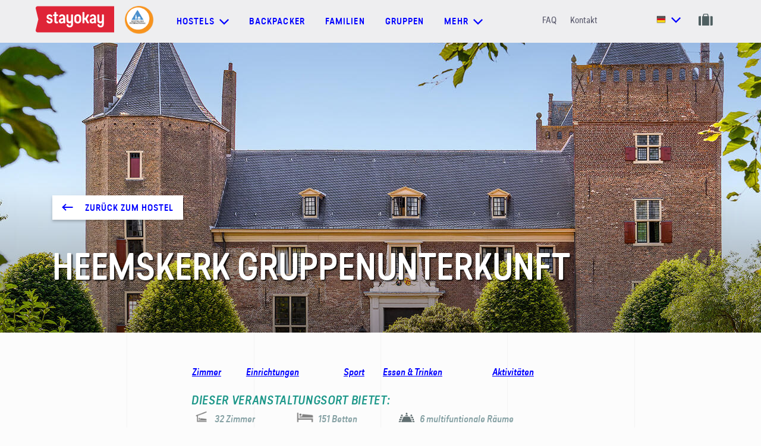

--- FILE ---
content_type: text/html; charset=utf-8
request_url: https://www.stayokay.com/de/hostel/heemskerk/gruppen
body_size: 18185
content:
<!DOCTYPE html>
<!--
Copyright (c) iO 2026 All rights reserved
Developed by : iO Campus Rotterdam
Contact      : https://www.iodigital.com/nl/contact
-->
<html class='no-js' lang='de'>
<head>
<title>Heemskerk Gruppenunterkunft | Stayokay</title>
<meta content='width=device-width, initial-scale=1' name='viewport'>
<meta content='Heemskerk Gruppenunterkunft | Stayokay' property='og:title'>
<meta content='website' property='og:type'>
<meta content='https://www.stayokay.com/de/hostel/heemskerk/gruppen' property='og:url'>
<meta content='Stayokay' name='apple-mobile-web-app-title'>
<meta content='Stayokay' name='application-name'>
<meta content='#6AC2CC' name='theme-color'>
<meta content='Die Dünen und der Strand liegen nur einige Fahrradminuten entfernt und Alkmaar und Haarlem sind ganz in der Nähe. Der ideale Ort, der alle Gruppen willkommen heißt.' name='description'>
<meta content='Die Dünen und der Strand liegen nur einige Fahrradminuten entfernt und Alkmaar und Haarlem sind ganz in der Nähe. Der ideale Ort, der alle Gruppen willkommen heißt.' property='og:description'>
<meta content='https://www.stayokay.com/system/hostel_detail_pages/images/000/000/091/large/heemskerk-eerste.jpg?1700563790' property='og:image'>
<meta content='summary_large_image' name='twitter:card'>
<meta content='@Stayokay' name='twitter:site'>
<meta content='Heemskerk Gruppenunterkunft | Stayokay' name='twitter:title'>
<meta content='Die Dünen und der Strand liegen nur einige Fahrradminuten entfernt und Alkmaar und Haarlem sind ganz in der Nähe. Der ideale Ort, der alle Gruppen willkommen heißt.' name='twitter:description'>
<meta content='https://www.stayokay.com/system/hostel_detail_pages/images/000/000/091/large/heemskerk-eerste.jpg?1700563790' name='twitter:image'>
<link href='https://www.stayokay.com/de/hostel/heemskerk/gruppen' rel='canonical'>
<link href='https://www.stayokay.com/de/hostel/heemskerk/gruppen' hreflang='de' rel='alternate'>
<link href='https://www.stayokay.com/nl/hostel/heemskerk/groepsaccommodatie' hreflang='nl' rel='alternate'>
<link href='https://www.stayokay.com/en/hostel/heemskerk/groups' hreflang='en' rel='alternate'>

<link href='/apple-touch-icon.png' rel='apple-touch-icon' sizes='180x180'>
<link href='/favicon-16x16.png' rel='icon' sizes='16x16' type='image/png'>
<link href='/favicon-32x32.png' rel='icon' sizes='32x32' type='image/png'>
<link href='/manifest.json' rel='manifest'>
<link color='#da232f' href='/safari-pinned-tab.svg' rel='mask-icon'>

<link crossorigin='true' href='//widgets.olery.com' rel='preconnect'>
<link crossorigin='true' href='//www.googletagmanager.com' rel='preconnect'>
<link crossorigin='true' href='//www.google-analytics.com' rel='preconnect'>
<link crossorigin='true' href='//consent.cookiebot.com' rel='preconnect'>
<link crossorigin='true' href='//www.dwin1.com' rel='preconnect'>
<link as='font' crossorigin='true' href='https://www.stayokay.com/assets/predigerounded/type_dynamic_-_predige_rounded-webfont-f3acf75e4cc05d34adaf0593b894c633cc6ee37f248273c506700edf40ab177c.woff2' rel='preload' type='font/woff2'>
<link as='font' crossorigin='true' href='https://www.stayokay.com/assets/predigerounded/2DB6F9_1_0-a1d5d180afc850f40b89333722b2c5416148b6f7b73e0b9b8c4bdd7e2b2a1389.woff2' rel='preload' type='font/woff2'>
<link as='font' crossorigin='true' href='https://www.stayokay.com/assets/predigerounded/2DB6F9_2_0-41739342eda219a943ce85e9ea833f27e9e469fadcc5b5d744068d009c91a560.woff2' rel='preload' type='font/woff2'>
<link as='font' crossorigin='true' href='https://www.stayokay.com/assets/predigerounded/2DB6F9_0_0-f3fb42bcce3d2f094371ba6a60ad1d92dcdfef9c5894a65d294fc26bedcde940.woff2' rel='preload' type='font/woff2'>

<link rel="stylesheet" href="/assets/application-23e88edba04e24476c0813de33cd00dfd4ddefc2d83272cf14ef0398a3647697.css" media="all" data-turbolinks-track="true" />
<meta name="csrf-param" content="authenticity_token" />
<meta name="csrf-token" content="p8NifyTq79jYCetpNp0hTOn--cbdZetL6xaMzITWx4d_iO33SO6xguL7reB5sNeMsUz_FD_TL8IenImGzAzjJw" />
<!--[if lt IE 9]>
<script src='//cdnjs.cloudflare.com/ajax/libs/respond.js/1.4.2/respond.min.js' type='text/javascript'></script>
<![endif]-->
<!-- Google Tag Manager -->
<script>
dataLayer = [];
</script>
<script>(function(w,d,s,l,i){w[l]=w[l]||[];w[l].push({'gtm.start':
new Date().getTime(),event:'gtm.js'});var f=d.getElementsByTagName(s)[0],
j=d.createElement(s),dl=l!='dataLayer'?'&l='+l:'';j.async=true;j.src=
'//www.googletagmanager.com/gtm.js?id='+i+dl;f.parentNode.insertBefore(j,f);
})(window,document,'script','dataLayer','GTM-PFBRZ9');</script>
<!-- End Google Tag Manager -->

</head>

<body class='page--no-bookingsbar'>
<!-- Google Tag Manager -->
<noscript><iframe src="//www.googletagmanager.com/ns.html?id=GTM-PFBRZ9"
height="0" width="0" style="display:none;visibility:hidden"></iframe></noscript>
<!-- End Google Tag Manager -->

<a id="top" aria-hidden="true" href="#"></a>
<div class='grid-container'>
<div class='grid__panel'></div>
<div class='grid__panel'></div>
<div class='grid__panel'></div>
<div class='grid__panel'></div>
<div class='grid__panel'></div>
</div>

<header class='js-header'>
<nav class='navigation-bar'>
<div class='container container--non-relative container--grid'>
<div class='navigation__logo-holder'>
<a class="navigation__logo" aria-label="Homepage" href="/de"><svg xmlns="http://www.w3.org/2000/svg" viewBox="0 0 1133.9 377.2" xml:space="preserve" height="45" width="132"><path d="M1133.9 377.2H28.1c-18.2 0-31.6-16.9-27.3-34.5l37.9-154.5L.9 34.5C-3.5 17 9.9 0 28.1 0h1105.7l.1 377.2" fill="#df2437"></path><path fill="#fff" d="M297.9 204.2c0 13.9 3.8 19.1 13.3 19.1 1.3 0 2.3 0 3.5-.3 5.3-.5 8 1.2 8 6.2v9.4c0 4.5-2 7.5-6.3 8.5-3.5.7-7.7 1.2-12.8 1.2-20.8 0-34-10.9-33.8-35.8l.3-70.6h-10.8c-4.7 0-7.5-2.7-7.5-7.5v-8.5c0-5 2.8-7.5 7.5-7.5h10.8l.2-27.5c0-5 2.5-7.5 7.5-7.5h13.3c4.8 0 7.5 2.7 7.5 7.5l-.2 27.5h16.8c4.8 0 7.5 2.5 7.5 7.5v8.5c0 4.7-2.5 7.5-7.5 7.5h-17l-.3 62.3m241.3 52.1c0 29.8-16.5 49.7-46.8 49.7-28 0-42.8-15.7-46-38.3-.5-5 2.3-7.7 7.2-7.7h11.8c4.5 0 6.8 2.5 7.8 7 2.2 9.7 8.7 15.4 19.3 15.4 13 0 18.8-8.5 18.8-22.4v-25.4c-3.2 5.5-12.5 12.4-27.3 12.4-23.8 0-38.8-16.4-38.8-44.8V126c0-4.7 2.7-7.5 7.5-7.5h13c4.8 0 7.5 2.5 7.5 7.5v70.7c0 14.2 6 23.1 18.5 23.1 11.5 0 19.5-9.4 19.5-23.4V126c0-5 2.8-7.5 7.5-7.5h13c4.8 0 7.5 2.5 7.5 7.5v130.3m445.6 0c0 29.8-16.5 49.7-46.8 49.7-28 0-42.8-15.7-46-38.3-.5-5 2.3-7.7 7.3-7.7H911c4.5 0 6.8 2.5 7.8 7 2.2 9.7 8.7 15.4 19.3 15.4 13 0 18.8-8.5 18.8-22.4v-25.4c-3.2 5.5-12.5 12.4-27.3 12.4-23.8 0-38.8-16.4-38.8-44.8V126c0-4.7 2.7-7.5 7.5-7.5h13c4.8 0 7.5 2.5 7.5 7.5v70.7c0 14.2 6 23.1 18.5 23.1 11.5 0 19.5-9.4 19.5-23.4V126c0-5 2.8-7.5 7.5-7.5h13c4.8 0 7.5 2.5 7.5 7.5v130.3m-398.6-90.1V199c0 15.7 8 25.6 21.5 25.6s21.2-10 21.2-25.6v-32.8c0-15.4-7.7-25.6-21.2-25.6s-21.5 10.2-21.5 25.6m70.8-1.3V200c0 29.6-19.5 48.7-49.5 48.7S558 229.6 558 200v-35.1c0-29.6 19.5-48.5 49.5-48.5s49.5 18.9 49.5 48.5m84.5 17.7 28.8-54.9c2.7-5.2.5-8.9-5.3-8.9h-15.3c-4.3 0-7 1.7-8.8 5.2l-24.6 45.6h-12.6V91.2c0-5-2.7-7.5-7.5-7.5h-13c-4.8 0-7.5 2.5-7.5 7.5v147.6c0 4.7 2.8 7.5 7.5 7.5h13c5 0 7.5-2.7 7.5-7.5v-43.2h12.6l24.6 45.4c1.8 3.5 4.5 5.2 8.8 5.2H765c5.8 0 8-3.7 5.3-9l-28.8-54.6m-500.2-35.9c.7 5-1.2 7.7-6.2 7.7h-12.6c-4.8 0-6.1-2.1-7.8-5.9-2-4.5-7.6-7.9-14.9-7.9-10 0-15 4.2-15 13.7 0 10.7 9.5 12.4 23.3 16.4 22.8 6.2 36.8 14.9 36.8 37.8 0 24.9-16 40.3-43.5 40.3-25.3 0-42-14.7-45.3-35.1-1-5 2-7.7 7-7.7h12.3c4.5 0 6.5 2.2 8 6.7 2.5 7.5 9.2 11.9 18 11.9 9.2 0 16.5-4.5 16.5-14.4 0-10.7-7.3-13.9-21-17.7-24.3-6.7-38.8-13.9-38.8-37.8 0-23.6 14.8-38.3 42.8-38.3 18 0 36.3 10.5 40.4 30.3m156.8 59.2c0 10.2-7.7 19.4-20.5 19.4-9.7 0-15.2-4.5-15.2-14.2 0-10.7 7.5-14.7 21-16.9l14.7-2.5v14.2zM380 116.4c-17.6 0-37.2 10.5-41.3 30.3-.7 5 1.2 7.7 6.2 7.7h12.6c4.8 0 5.7-2.3 7.8-5.9 2.7-4.6 7.2-7.9 15.7-7.9 9.9 0 17.2 8.7 17.2 21.9v8.7l-21.3 3.2c-27.5 4.2-42.8 16.2-42.8 39.3 0 21.9 16.3 35.1 36 35.1 15.5 0 23.8-6.2 29.8-13.7v3.7c0 4.7 2.8 7.5 7.5 7.5h11.5c5 0 7.5-2.7 7.5-7.5v-75.1c0-29.1-19.4-47.3-46.4-47.3m463.7 89.5c0 10.2-7.7 19.4-20.5 19.4-9.7 0-15.2-4.5-15.2-14.2 0-10.7 7.5-14.7 21-16.9l14.7-2.5v14.2zm-18.2-89.5c-17.6 0-37.2 10.5-41.3 30.3-.7 5 1.2 7.7 6.2 7.7H803c4.8 0 5.7-2.3 7.8-5.9 2.7-4.6 7.2-7.9 15.7-7.9 9.9 0 17.2 8.7 17.2 21.9v8.7l-21.3 3.2c-27.5 4.2-42.8 16.2-42.8 39.3 0 21.9 16.3 35.1 36 35.1 15.5 0 23.8-6.2 29.8-13.7v3.7c0 4.7 2.8 7.5 7.5 7.5h11.5c5 0 7.5-2.7 7.5-7.5v-75.1c.1-29.1-19.3-47.3-46.4-47.3"></path></svg>

</a><img class="navigation__hi-logo" src="/assets/logo_hihostels-7127bb93075c29a427a4825283d05b8b0f520fd907207e3930f8ab5b5d8b25b5.png" />
</div>
<div class='navigation-generic'>
<ul class='dropdown dropdown--hostels'>
<li class='dropdown__toggle'>
<a class="prevent-default" href="#"><span>Hostels</span>
<svg xmlns="http://www.w3.org/2000/svg" width="16" height="10" viewBox="0 0 16 10">
  <polygon fill="currentColor" fill-rule="evenodd" points="14.4 0 16 1.6 8 9.6 7.2 8.8 0 1.6 1.6 0 8 6.4"></polygon>
</svg>

</a></li>
<div class='dropdown__sub'>
<div class='container'>
<div class='dropdown__row'>
<div class='dropdown__title dropdown__title--link'>
<a class="" data-gtm-category="User Interaction" data-gtm-action="Navigation:bestemmingen" data-gtm-label="Alle hostels" href="/de/hostel"><span>Alle hostels</span>
<svg xmlns="http://www.w3.org/2000/svg" width="19" height="12" viewBox="0 0 19 12">
  <g fill="none" fill-rule="evenodd" stroke="currentcolor" stroke-linecap="square" stroke-width="2" transform="translate(1 1)">
    <path d="M.5 5L15.5 5M11.75.5L16.2790189 5.02901891"></path>
    <path d="M11.75,5 L16.2790189,9.52901891" transform="matrix(1 0 0 -1 0 14.529)"></path>
  </g>
</svg>

</a></div>
<ul class='dropdown__items'>
<li class='dropdown__item dropdown__item--lower'>
<a title="Hostel in Amsterdam Oost" data-gtm-category="User Interaction" data-gtm-action="Navigation:bestemmingen" data-gtm-label="Amsterdam Oost" href="/de/hostel/amsterdam-oost">Amsterdam Oost</a>
</li>
<li class='dropdown__item dropdown__item--lower'>
<a title="Hostel in Amsterdam Stadsdoelen" data-gtm-category="User Interaction" data-gtm-action="Navigation:bestemmingen" data-gtm-label="Amsterdam Stadsdoelen" href="/de/hostel/amsterdam-stadsdoelen">Amsterdam Stadsdoelen</a>
</li>
<li class='dropdown__item dropdown__item--lower'>
<a title="Hostel in Amsterdam Vondelpark" data-gtm-category="User Interaction" data-gtm-action="Navigation:bestemmingen" data-gtm-label="Amsterdam Vondelpark" href="/de/hostel/amsterdam-vondelpark">Amsterdam Vondelpark</a>
</li>
<li class='dropdown__item dropdown__item--lower'>
<a title="Hostel in Apeldoorn" data-gtm-category="User Interaction" data-gtm-action="Navigation:bestemmingen" data-gtm-label="Apeldoorn" href="/de/hostel/apeldoorn">Apeldoorn</a>
</li>
<li class='dropdown__item dropdown__item--lower'>
<a title="Hostel in Arnhem" data-gtm-category="User Interaction" data-gtm-action="Navigation:bestemmingen" data-gtm-label="Arnhem" href="/de/hostel/arnhem">Arnhem</a>
</li>
<li class='dropdown__item dropdown__item--lower'>
<a title="Hostel in Den Haag" data-gtm-category="User Interaction" data-gtm-action="Navigation:bestemmingen" data-gtm-label="Den Haag" href="/de/hostel/den-haag">Den Haag</a>
</li>
<li class='dropdown__item dropdown__item--lower'>
<a title="Hostel in Domburg" data-gtm-category="User Interaction" data-gtm-action="Navigation:bestemmingen" data-gtm-label="Domburg" href="/de/hostel/domburg">Domburg</a>
</li>
<li class='dropdown__item dropdown__item--lower'>
<a title="Hostel in Dordrecht" data-gtm-category="User Interaction" data-gtm-action="Navigation:bestemmingen" data-gtm-label="Dordrecht" href="/de/hostel/dordrecht">Dordrecht</a>
</li>
<li class='dropdown__item dropdown__item--lower'>
<a title="Hostel in Egmond" data-gtm-category="User Interaction" data-gtm-action="Navigation:bestemmingen" data-gtm-label="Egmond" href="/de/hostel/egmond">Egmond</a>
</li>
<li class='dropdown__item dropdown__item--lower'>
<a title="Hostel in Eindhoven" data-gtm-category="User Interaction" data-gtm-action="Navigation:bestemmingen" data-gtm-label="Eindhoven" href="/de/hostel/eindhoven">Eindhoven</a>
</li>
<li class='dropdown__item dropdown__item--lower'>
<a title="Hostel in Gorssel" data-gtm-category="User Interaction" data-gtm-action="Navigation:bestemmingen" data-gtm-label="Gorssel" href="/de/hostel/gorssel">Gorssel</a>
</li>
<li class='dropdown__item dropdown__item--lower'>
<a title="Hostel in Groningen" data-gtm-category="User Interaction" data-gtm-action="Navigation:bestemmingen" data-gtm-label="Groningen" href="/de/hostel/groningen">Groningen</a>
</li>
<li class='dropdown__item dropdown__item--lower'>
<a title="Hostel in Haarlem" data-gtm-category="User Interaction" data-gtm-action="Navigation:bestemmingen" data-gtm-label="Haarlem" href="/de/hostel/haarlem">Haarlem</a>
</li>
<li class='dropdown__item dropdown__item--lower'>
<a title="Hostel in Heemskerk" data-gtm-category="User Interaction" data-gtm-action="Navigation:bestemmingen" data-gtm-label="Heemskerk" href="/de/hostel/heemskerk">Heemskerk</a>
</li>
<li class='dropdown__item dropdown__item--lower'>
<a title="Hostel in Maastricht" data-gtm-category="User Interaction" data-gtm-action="Navigation:bestemmingen" data-gtm-label="Maastricht" href="/de/hostel/maastricht">Maastricht</a>
</li>
<li class='dropdown__item dropdown__item--lower'>
<a title="Hostel in Noordwijk" data-gtm-category="User Interaction" data-gtm-action="Navigation:bestemmingen" data-gtm-label="Noordwijk" href="/de/hostel/noordwijk">Noordwijk</a>
</li>
<li class='dropdown__item dropdown__item--lower'>
<a title="Hostel in Rotterdam" data-gtm-category="User Interaction" data-gtm-action="Navigation:bestemmingen" data-gtm-label="Rotterdam" href="/de/hostel/rotterdam">Rotterdam</a>
</li>
<li class='dropdown__item dropdown__item--lower'>
<a title="Hostel in Soest" data-gtm-category="User Interaction" data-gtm-action="Navigation:bestemmingen" data-gtm-label="Soest" href="/de/hostel/soest">Soest</a>
</li>
<li class='dropdown__item dropdown__item--lower'>
<a title="Hostel in Terschelling" data-gtm-category="User Interaction" data-gtm-action="Navigation:bestemmingen" data-gtm-label="Terschelling" href="/de/hostel/terschelling">Terschelling</a>
</li>
<li class='dropdown__item dropdown__item--lower'>
<a title="Hostel in Texel" data-gtm-category="User Interaction" data-gtm-action="Navigation:bestemmingen" data-gtm-label="Texel" href="/de/hostel/texel">Texel</a>
</li>
<li class='dropdown__item dropdown__item--lower'>
<a title="Hostel in Utrecht - Bunnik" data-gtm-category="User Interaction" data-gtm-action="Navigation:bestemmingen" data-gtm-label="Utrecht - Bunnik" href="/de/hostel/utrecht-bunnik">Utrecht - Bunnik</a>
</li>
<li class='dropdown__item dropdown__item--lower'>
<a title="Hostel in Utrecht Centrum" data-gtm-category="User Interaction" data-gtm-action="Navigation:bestemmingen" data-gtm-label="Utrecht Centrum" href="/de/hostel/utrecht-centrum">Utrecht Centrum</a>
</li>
<li class='dropdown__item international dropdown__item--lower'>
<a data-gtm-category="User Interaction" data-gtm-action="Navigation:bestemmingen" data-gtm-label="International" href="/de/international"><img class="dropdown__hi-logo" src="/assets/logo_hihostels-7127bb93075c29a427a4825283d05b8b0f520fd907207e3930f8ab5b5d8b25b5.png" />
International
</a></li>
</ul>
</div>
<div class='dropdown__row dropdown__row--130'>
<div class='dropdown__themes'>
<div class='dropdown__title'>Reisearten</div>
<div class='dropdown__item dropdown__item--icon dropdown__item--large'>
<a data-gtm-category="User Interaction" data-gtm-action="Navigation:bestemmingen" data-gtm-label="Städtereise" href="/de/stadt"><span>
<svg xmlns="http://www.w3.org/2000/svg" width="19px" height="24px" viewBox="0 0 19 24" version="1.1">
  <g stroke="none" stroke-width="1" fill="none" fill-rule="evenodd">
    <g transform="translate(-33.000000, -665.000000)" fill="#87A2A5">
      <g transform="translate(34.000000, 666.000000)">
        <rect x="3.3" y="10" width="2" height="2"></rect>
        <rect x="3.3" y="13.5" width="2" height="2"></rect>
        <rect x="3.3" y="17" width="2" height="2"></rect>
        <g fill-rule="nonzero" stroke="#87A2A5" stroke-width="0.3">
          <path d="M0,21.9618056 L0,9.07118056 C0,8.01653646 0.855078125,7.16145833 1.90972222,7.16145833 L1.90972222,7.16145833 L1.90972222,5.25173611 C1.90972222,4.72465278 2.3375,4.296875 2.86458333,4.296875 L3.81944444,4.296875 L3.81944444,0.477430556 C3.81944444,0.213888889 4.0328559,0 4.296875,0 C4.5608941,0 4.77430556,0.213888889 4.77430556,0.477430556 L4.77430556,4.296875 L5.72916667,4.296875 C6.25625,4.296875 6.68402778,4.72465278 6.68402778,5.25173611 L6.68402778,7.16145833 L6.68402778,7.16145833 L6.68402778,7.16145833 C7.73867187,7.16145833 8.59375,8.01653646 8.59375,9.07118056 L8.59375,12.890625 L11.9357639,12.890625 L11.9357639,10.0260417 L13.8454861,10.0260417 L13.8454861,8.59375 L16.7100694,8.59375 L16.7100694,10.0260417 L17.1875,10.0260417 L17.1875,21.9618056 L0,21.9618056 Z M5.72916667,5.72916667 C5.72916667,5.465625 5.51575521,5.25173611 5.25173611,5.25173611 L3.34201389,5.25173611 C3.07799479,5.25173611 2.86458333,5.465625 2.86458333,5.72916667 L2.86458333,7.16145833 L5.72916667,7.16145833 L5.72916667,5.72916667 Z M7.63888889,9.07118056 C7.63888889,8.54409722 7.21111111,8.11631944 6.68402778,8.11631944 L1.90972222,8.11631944 C1.38263889,8.11631944 0.954861111,8.54409722 0.954861111,9.07118056 L0.954861111,21.0069444 L7.63888889,21.0069444 L7.63888889,9.07118056 Z M11.9357639,13.8454861 L8.59375,13.8454861 L8.59375,21.0069444 L11.9357639,21.0069444 L11.9357639,13.8454861 Z M16.2326389,10.9809028 L12.890625,10.9809028 L12.890625,21.0069444 L16.2326389,21.0069444 L16.2326389,10.9809028 Z"></path>
        </g>
      </g>
    </g>
  </g>
</svg>

<span class='dropdown__item-label'>Städtereise</span>
</span>
<svg xmlns="http://www.w3.org/2000/svg" width="19" height="12" viewBox="0 0 19 12">
  <g fill="none" fill-rule="evenodd" stroke="currentcolor" stroke-linecap="square" stroke-width="2" transform="translate(1 1)">
    <path d="M.5 5L15.5 5M11.75.5L16.2790189 5.02901891"></path>
    <path d="M11.75,5 L16.2790189,9.52901891" transform="matrix(1 0 0 -1 0 14.529)"></path>
  </g>
</svg>

</a></div>
<div class='dropdown__item dropdown__item--icon dropdown__item--large'>
<a data-gtm-category="User Interaction" data-gtm-action="Navigation:bestemmingen" data-gtm-label="Zur Natur" href="/de/grune-umgebung"><span>
<svg xmlns="http://www.w3.org/2000/svg" width="16" height="24"><path d="M1.406 22.192a.405.405 0 1 0 0 .808H15.26a.405.405 0 1 0 0-.808h-2.43l-.004-6.021c1.586-.313 2.778-2.527 2.778-5.302 0-2.858-2.755-5.721-2.872-5.842a.42.42 0 0 0-.583 0c-.118.12-2.873 2.984-2.873 5.842 0 2.752 1.173 4.95 2.739 5.292l.004 6.031H4.55l-.029-7.553c1.6-.35 2.807-3.043 2.807-6.418 0-3.444-2.73-6.921-2.845-7.067a.406.406 0 0 0-.637 0C3.73 1.3 1 4.776 1 8.22c0 3.305 1.158 5.956 2.71 6.393l.03 7.578H1.405Zm8.681-11.323c0-2.017 1.666-4.158 2.353-4.956.688.797 2.352 2.936 2.352 4.956 0 2.206-.868 4.099-1.967 4.466v-1.311l1.293-1.288a.403.403 0 0 0 0-.572.407.407 0 0 0-.574 0l-1.125 1.121-.768-.765a.407.407 0 0 0-.574 0 .403.403 0 0 0 0 .571l.936.933.001 1.299c-1.08-.4-1.927-2.275-1.927-4.454ZM1.812 8.221c0-2.492 1.644-5.116 2.353-6.13.708 1.014 2.352 3.638 2.352 6.13 0 2.98-.993 5.145-1.999 5.569l-.007-1.791.976-1.713a.406.406 0 0 0-.706-.398l-.766 1.344-.726-.723a.407.407 0 0 0-.574 0 .403.403 0 0 0 0 .572l.985.98.006 1.68c-.969-.525-1.894-2.644-1.894-5.52Z" fill="#87A2A5" stroke="#87A2A5" stroke-width=".3"></path></svg>

<span class='dropdown__item-label'>Zur Natur</span>
</span>
<svg xmlns="http://www.w3.org/2000/svg" width="19" height="12" viewBox="0 0 19 12">
  <g fill="none" fill-rule="evenodd" stroke="currentcolor" stroke-linecap="square" stroke-width="2" transform="translate(1 1)">
    <path d="M.5 5L15.5 5M11.75.5L16.2790189 5.02901891"></path>
    <path d="M11.75,5 L16.2790189,9.52901891" transform="matrix(1 0 0 -1 0 14.529)"></path>
  </g>
</svg>

</a></div>
<div class='dropdown__item dropdown__item--icon dropdown__item--large'>
<a data-gtm-category="User Interaction" data-gtm-action="Navigation:bestemmingen" data-gtm-label="An der Küste" href="/de/kuste-wasser"><span>
<svg xmlns="http://www.w3.org/2000/svg" width="18px" height="22px" viewBox="0 0 18 22" version="1.1">
  <g stroke="none" stroke-width="1" fill="none" fill-rule="evenodd">
    <g transform="translate(-34.000000, -753.000000)" fill="#87A2A5" fill-rule="nonzero">
      <g transform="translate(34.000000, 753.000000)">
        <g>
          <path d="M15.941778,13.0577504 L13.2804721,14.9575776 L14.481402,15.1713082 C13.885469,17.3561096 12.1248603,18.5850604 10.2441587,18.9757124 L9.82043422,9.49438687 L13.0856042,9.04555253 L13.0856042,7.74535845 L9.82043422,7.29771142 L9.53832905,4.90274172 C10.5364604,4.60351892 11.2694809,3.64054389 11.2694809,2.50064752 C11.2694809,1.1208981 10.1999735,0 8.88461538,0 C7.5692573,0 6.49861702,1.1208981 6.49861702,2.50064752 C6.49861702,3.6203583 7.20557954,4.57027194 8.1753871,4.8873057 L7.89214877,7.29771142 L4.68362656,7.74535845 L4.68362656,9.04555253 L7.89214877,9.49438687 L7.46162672,18.9650259 C5.63983869,18.5708117 3.93927667,17.3869819 3.31501963,15.3078584 L4.48875868,15.0988774 L1.82631956,13.1990501 L0,15.8968048 L1.17940375,15.6854489 C2.007592,18.9472149 4.59412322,20.7176166 7.27695535,21.2151339 C7.81284222,21.3148749 8.35552637,22 8.88461538,22 C9.43296452,22 9.98584547,21.3113126 10.5387264,21.2044472 C13.2396858,20.6855569 15.8284828,18.8759714 16.6147521,15.5500864 L17.7692308,15.7566927 L15.941778,13.0577504 Z M7.78111925,2.50064752 C7.78111925,1.86183074 8.27621983,1.34294049 8.88461538,1.34294049 C9.49414382,1.34294049 9.98811152,1.86183074 9.98811152,2.50064752 C9.98811152,3.12284126 9.51680317,3.6274828 8.92880061,3.65241796 L8.84156303,3.65241796 C8.25356077,3.6274828 7.78111925,3.12284126 7.78111925,2.50064752 Z"></path>
        </g>
      </g>
    </g>
  </g>
</svg>

<span class='dropdown__item-label'>An der Küste</span>
</span>
<svg xmlns="http://www.w3.org/2000/svg" width="19" height="12" viewBox="0 0 19 12">
  <g fill="none" fill-rule="evenodd" stroke="currentcolor" stroke-linecap="square" stroke-width="2" transform="translate(1 1)">
    <path d="M.5 5L15.5 5M11.75.5L16.2790189 5.02901891"></path>
    <path d="M11.75,5 L16.2790189,9.52901891" transform="matrix(1 0 0 -1 0 14.529)"></path>
  </g>
</svg>

</a></div>
</div>
</div>
</div>
</div>
</ul>

<a class="navigation__link" data-gtm-category="User Interaction" data-gtm-action="Navigation" data-gtm-label="Backpacker" href="/de/stadt">Backpacker</a>
<a class="navigation__link" data-gtm-category="User Interaction" data-gtm-action="Navigation" data-gtm-label="Familien" href="/de/familie">Familien</a>
<a class="navigation__link" data-gtm-category="User Interaction" data-gtm-action="Navigation" data-gtm-label="Gruppen" href="/de/gruppen">Gruppen</a>
<ul class='dropdown dropdown--hostels'>
<li class='dropdown__toggle'>
<a class="prevent-default" href="#"><span>mehr</span>
<svg xmlns="http://www.w3.org/2000/svg" width="16" height="10" viewBox="0 0 16 10">
  <polygon fill="currentColor" fill-rule="evenodd" points="14.4 0 16 1.6 8 9.6 7.2 8.8 0 1.6 1.6 0 8 6.4"></polygon>
</svg>

</a></li>
<div class='dropdown__sub'>
<div class='container'>
<div class='dropdown__row dropdown__row--130'>
<div class='dropdown__item dropdown__item--arrow dropdown__item--large'>
<a class="" data-gtm-category="User Interaction" data-gtm-action="Navigation:meer" data-gtm-label="Angebote und Vorteile" href="/de/highlights"><span class='dropdown__item-label'>Angebote und Vorteile</span>
<svg xmlns="http://www.w3.org/2000/svg" width="19" height="12" viewBox="0 0 19 12">
  <g fill="none" fill-rule="evenodd" stroke="currentcolor" stroke-linecap="square" stroke-width="2" transform="translate(1 1)">
    <path d="M.5 5L15.5 5M11.75.5L16.2790189 5.02901891"></path>
    <path d="M11.75,5 L16.2790189,9.52901891" transform="matrix(1 0 0 -1 0 14.529)"></path>
  </g>
</svg>

</a></div>
<div class='dropdown__item dropdown__item--arrow dropdown__item--large'>
<a class="" data-gtm-category="User Interaction" data-gtm-action="Navigation:meer" data-gtm-label="Mitgliedsrabatt" href="/de/stayokay-card"><span class='dropdown__item-label'>Mitgliedsrabatt</span>
<svg xmlns="http://www.w3.org/2000/svg" width="19" height="12" viewBox="0 0 19 12">
  <g fill="none" fill-rule="evenodd" stroke="currentcolor" stroke-linecap="square" stroke-width="2" transform="translate(1 1)">
    <path d="M.5 5L15.5 5M11.75.5L16.2790189 5.02901891"></path>
    <path d="M11.75,5 L16.2790189,9.52901891" transform="matrix(1 0 0 -1 0 14.529)"></path>
  </g>
</svg>

</a></div>
<div class='dropdown__item dropdown__item--arrow dropdown__item--large'>
<a class="" data-gtm-category="User Interaction" data-gtm-action="Navigation:meer" data-gtm-label="Tipps und inspiration" href="/de/tips"><span class='dropdown__item-label'>Tipps und inspiration</span>
<svg xmlns="http://www.w3.org/2000/svg" width="19" height="12" viewBox="0 0 19 12">
  <g fill="none" fill-rule="evenodd" stroke="currentcolor" stroke-linecap="square" stroke-width="2" transform="translate(1 1)">
    <path d="M.5 5L15.5 5M11.75.5L16.2790189 5.02901891"></path>
    <path d="M11.75,5 L16.2790189,9.52901891" transform="matrix(1 0 0 -1 0 14.529)"></path>
  </g>
</svg>

</a></div>
<div class='dropdown__item dropdown__item--arrow dropdown__item--large'>
<a class="" data-gtm-category="User Interaction" data-gtm-action="Navigation:meer" data-gtm-label="Blog" href="/de/blog"><span class='dropdown__item-label'>Blog</span>
<svg xmlns="http://www.w3.org/2000/svg" width="19" height="12" viewBox="0 0 19 12">
  <g fill="none" fill-rule="evenodd" stroke="currentcolor" stroke-linecap="square" stroke-width="2" transform="translate(1 1)">
    <path d="M.5 5L15.5 5M11.75.5L16.2790189 5.02901891"></path>
    <path d="M11.75,5 L16.2790189,9.52901891" transform="matrix(1 0 0 -1 0 14.529)"></path>
  </g>
</svg>

</a></div>
<div class='dropdown__item dropdown__item--arrow dropdown__item--large'>
<a class="" data-gtm-category="User Interaction" data-gtm-action="Navigation:meer" data-gtm-label="Meetings" href="/de/unternehmen"><span class='dropdown__item-label'>Meetings</span>
<svg xmlns="http://www.w3.org/2000/svg" width="19" height="12" viewBox="0 0 19 12">
  <g fill="none" fill-rule="evenodd" stroke="currentcolor" stroke-linecap="square" stroke-width="2" transform="translate(1 1)">
    <path d="M.5 5L15.5 5M11.75.5L16.2790189 5.02901891"></path>
    <path d="M11.75,5 L16.2790189,9.52901891" transform="matrix(1 0 0 -1 0 14.529)"></path>
  </g>
</svg>

</a></div>
<div class='dropdown__item dropdown__item--arrow dropdown__item--large'>
<a class="" data-gtm-category="User Interaction" data-gtm-action="Navigation:meer" data-gtm-label="Zimmertypen" href="/de/zimmer"><span class='dropdown__item-label'>Zimmertypen</span>
<svg xmlns="http://www.w3.org/2000/svg" width="19" height="12" viewBox="0 0 19 12">
  <g fill="none" fill-rule="evenodd" stroke="currentcolor" stroke-linecap="square" stroke-width="2" transform="translate(1 1)">
    <path d="M.5 5L15.5 5M11.75.5L16.2790189 5.02901891"></path>
    <path d="M11.75,5 L16.2790189,9.52901891" transform="matrix(1 0 0 -1 0 14.529)"></path>
  </g>
</svg>

</a></div>
</div>
<div class='dropdown__row dropdown__row--with-cards'>
<a title="Weiterlesen" class="card-small" data-gtm-category="User Interaction" data-gtm-action="Navigation:meer" data-gtm-label="Nachhaltigkeit bei Stayokay" href="/de/uber-uns/nachhaltig"><img alt="" class="" src="/system/featured_menu_links/images/000/000/010/small/Header-duurzaamheid-beeokay-bookingcom-2400x1200.jpg?1706187263" />
<div class='card-content'>
<h2 class='card-content__title'>Nachhaltigkeit bei Stayokay</h2>
<div class='card-button'>
<svg xmlns="http://www.w3.org/2000/svg" width="19" height="12" viewBox="0 0 19 12">
  <g fill="none" fill-rule="evenodd" stroke="currentcolor" stroke-linecap="square" stroke-width="2" transform="translate(1 1)">
    <path d="M.5 5L15.5 5M11.75.5L16.2790189 5.02901891"></path>
    <path d="M11.75,5 L16.2790189,9.52901891" transform="matrix(1 0 0 -1 0 14.529)"></path>
  </g>
</svg>

</div>
</div>
</a><a title="Weiterlesen" class="card-small" data-gtm-category="User Interaction" data-gtm-action="Navigation:meer" data-gtm-label="10% Frübucherrabatt" href="/de/highlights/fruhbuch"><img alt="" class="" src="/system/featured_menu_links/images/000/000/005/small/tulips-2705814-menu.jpg?1668517288" />
<div class='card-content'>
<h2 class='card-content__title'>10% Frübucherrabatt</h2>
<div class='card-button'>
<svg xmlns="http://www.w3.org/2000/svg" width="19" height="12" viewBox="0 0 19 12">
  <g fill="none" fill-rule="evenodd" stroke="currentcolor" stroke-linecap="square" stroke-width="2" transform="translate(1 1)">
    <path d="M.5 5L15.5 5M11.75.5L16.2790189 5.02901891"></path>
    <path d="M11.75,5 L16.2790189,9.52901891" transform="matrix(1 0 0 -1 0 14.529)"></path>
  </g>
</svg>

</div>
</div>
</a></div>
</div>
</div>
</ul>

<div class='navigation-trigger js-navigation-trigger'>
<div class='navigation-trigger__btn'>
<div></div>
<div></div>
<div></div>
</div>
<div class='navigation-trigger__word'>
Menu
</div>
</div>
</div>

<div class='navigation-meta'>
<a class="navigation-meta__item" href="/de/faq">FAQ</a>
<a class="navigation-meta__item" href="/de/fragen-und-kontakt">Kontakt</a>
<ul class='dropdown dropdown--languages'>
<li class='dropdown__toggle'>
<a class="prevent-default" aria-hidden="true" href="#"><img alt="Deutsch" class="flag" src="/assets/flag_de-a198472b429bd7b5e2cca75963262bd6274422a1e76321ab6595e9bdcb2ae7f4.png" />
<span>Deutsch</span>
<svg xmlns="http://www.w3.org/2000/svg" width="16" height="10" viewBox="0 0 16 10">
  <polygon fill="currentColor" fill-rule="evenodd" points="14.4 0 16 1.6 8 9.6 7.2 8.8 0 1.6 1.6 0 8 6.4"></polygon>
</svg>

</a></li>
<ul class='dropdown__sub'>
<li class='dropdown__item'>
<a aria-label="Nederlands" href="/nl/hostel/heemskerk/groepsaccommodatie"><img alt="Nederlands" class="flag" src="/assets/flag_nl-db428deda8388f2c44cf9323e66512d2e700cdbe8c217c5fc755f9773ffb3a10.png" />
<span>Nederlands</span>
</a></li>
<li class='dropdown__item'>
<a aria-label="English" href="/en/hostel/heemskerk/groups"><img alt="English" class="flag" src="/assets/flag_en-85087b72eb8ca7ba2692501b2b737f8241b0275197b2953a970bf00173d587dd.png" />
<span>English</span>
</a></li>
</ul>
</ul>

</div>

<script src="/vite/assets/Basket-a47e97fe.js" crossorigin="anonymous" type="module"></script><link rel="modulepreload" href="/vite/assets/index-c2ce66b3.js" as="script" crossorigin="anonymous">
<link rel="modulepreload" href="/vite/assets/client-0399bf89.js" as="script" crossorigin="anonymous">
<link rel="modulepreload" href="/vite/assets/IconButton-48db23ba.js" as="script" crossorigin="anonymous">
<link rel="modulepreload" href="/vite/assets/Icon-f09105a9.js" as="script" crossorigin="anonymous">
<link rel="modulepreload" href="/vite/assets/Routes-f5d45768.js" as="script" crossorigin="anonymous"><link rel="stylesheet" href="/vite/assets/Basket-bd450273.css" media="screen" />
<link rel="stylesheet" href="/vite/assets/IconButton-0aa76ad5.css" media="screen" />
<link rel="stylesheet" href="/vite/assets/Icon-49991c97.css" media="screen" />
<div id='react-basket'></div>
</div>
</nav>
<nav aria-hidden='true' class='navigation' tabindex='-1'>
<div class='container'>
<div class='navigation-content'>
<div class='navigation-column'>
<div class='js-toggle' data-state='is-active' data-target='#navigation-hostel-list' id='navigation-hostel-list-toggle'>
<a class="navigation-content__item" href="#"><span>Hostels</span>
<svg xmlns="http://www.w3.org/2000/svg" width="16" height="10" viewBox="0 0 16 10">
  <polygon fill="currentColor" fill-rule="evenodd" points="14.4 0 16 1.6 8 9.6 7.2 8.8 0 1.6 1.6 0 8 6.4"></polygon>
</svg>

</a></div>
<div id='navigation-hostel-list'>
<ul class='dropdown dropdown--hostels'>
<li class='dropdown__toggle'>
<a class="prevent-default" href="#"><span>Hostels</span>
<svg xmlns="http://www.w3.org/2000/svg" width="16" height="10" viewBox="0 0 16 10">
  <polygon fill="currentColor" fill-rule="evenodd" points="14.4 0 16 1.6 8 9.6 7.2 8.8 0 1.6 1.6 0 8 6.4"></polygon>
</svg>

</a></li>
<div class='dropdown__sub'>
<div class='container'>
<div class='dropdown__row'>
<div class='dropdown__title dropdown__title--link'>
<a class="" data-gtm-category="User Interaction" data-gtm-action="Navigation:bestemmingen" data-gtm-label="Alle hostels" href="/de/hostel"><span>Alle hostels</span>
<svg xmlns="http://www.w3.org/2000/svg" width="19" height="12" viewBox="0 0 19 12">
  <g fill="none" fill-rule="evenodd" stroke="currentcolor" stroke-linecap="square" stroke-width="2" transform="translate(1 1)">
    <path d="M.5 5L15.5 5M11.75.5L16.2790189 5.02901891"></path>
    <path d="M11.75,5 L16.2790189,9.52901891" transform="matrix(1 0 0 -1 0 14.529)"></path>
  </g>
</svg>

</a></div>
<ul class='dropdown__items'>
<li class='dropdown__item dropdown__item--lower'>
<a title="Hostel in Amsterdam Oost" data-gtm-category="User Interaction" data-gtm-action="Navigation:bestemmingen" data-gtm-label="Amsterdam Oost" href="/de/hostel/amsterdam-oost">Amsterdam Oost</a>
</li>
<li class='dropdown__item dropdown__item--lower'>
<a title="Hostel in Amsterdam Stadsdoelen" data-gtm-category="User Interaction" data-gtm-action="Navigation:bestemmingen" data-gtm-label="Amsterdam Stadsdoelen" href="/de/hostel/amsterdam-stadsdoelen">Amsterdam Stadsdoelen</a>
</li>
<li class='dropdown__item dropdown__item--lower'>
<a title="Hostel in Amsterdam Vondelpark" data-gtm-category="User Interaction" data-gtm-action="Navigation:bestemmingen" data-gtm-label="Amsterdam Vondelpark" href="/de/hostel/amsterdam-vondelpark">Amsterdam Vondelpark</a>
</li>
<li class='dropdown__item dropdown__item--lower'>
<a title="Hostel in Apeldoorn" data-gtm-category="User Interaction" data-gtm-action="Navigation:bestemmingen" data-gtm-label="Apeldoorn" href="/de/hostel/apeldoorn">Apeldoorn</a>
</li>
<li class='dropdown__item dropdown__item--lower'>
<a title="Hostel in Arnhem" data-gtm-category="User Interaction" data-gtm-action="Navigation:bestemmingen" data-gtm-label="Arnhem" href="/de/hostel/arnhem">Arnhem</a>
</li>
<li class='dropdown__item dropdown__item--lower'>
<a title="Hostel in Den Haag" data-gtm-category="User Interaction" data-gtm-action="Navigation:bestemmingen" data-gtm-label="Den Haag" href="/de/hostel/den-haag">Den Haag</a>
</li>
<li class='dropdown__item dropdown__item--lower'>
<a title="Hostel in Domburg" data-gtm-category="User Interaction" data-gtm-action="Navigation:bestemmingen" data-gtm-label="Domburg" href="/de/hostel/domburg">Domburg</a>
</li>
<li class='dropdown__item dropdown__item--lower'>
<a title="Hostel in Dordrecht" data-gtm-category="User Interaction" data-gtm-action="Navigation:bestemmingen" data-gtm-label="Dordrecht" href="/de/hostel/dordrecht">Dordrecht</a>
</li>
<li class='dropdown__item dropdown__item--lower'>
<a title="Hostel in Egmond" data-gtm-category="User Interaction" data-gtm-action="Navigation:bestemmingen" data-gtm-label="Egmond" href="/de/hostel/egmond">Egmond</a>
</li>
<li class='dropdown__item dropdown__item--lower'>
<a title="Hostel in Eindhoven" data-gtm-category="User Interaction" data-gtm-action="Navigation:bestemmingen" data-gtm-label="Eindhoven" href="/de/hostel/eindhoven">Eindhoven</a>
</li>
<li class='dropdown__item dropdown__item--lower'>
<a title="Hostel in Gorssel" data-gtm-category="User Interaction" data-gtm-action="Navigation:bestemmingen" data-gtm-label="Gorssel" href="/de/hostel/gorssel">Gorssel</a>
</li>
<li class='dropdown__item dropdown__item--lower'>
<a title="Hostel in Groningen" data-gtm-category="User Interaction" data-gtm-action="Navigation:bestemmingen" data-gtm-label="Groningen" href="/de/hostel/groningen">Groningen</a>
</li>
<li class='dropdown__item dropdown__item--lower'>
<a title="Hostel in Haarlem" data-gtm-category="User Interaction" data-gtm-action="Navigation:bestemmingen" data-gtm-label="Haarlem" href="/de/hostel/haarlem">Haarlem</a>
</li>
<li class='dropdown__item dropdown__item--lower'>
<a title="Hostel in Heemskerk" data-gtm-category="User Interaction" data-gtm-action="Navigation:bestemmingen" data-gtm-label="Heemskerk" href="/de/hostel/heemskerk">Heemskerk</a>
</li>
<li class='dropdown__item dropdown__item--lower'>
<a title="Hostel in Maastricht" data-gtm-category="User Interaction" data-gtm-action="Navigation:bestemmingen" data-gtm-label="Maastricht" href="/de/hostel/maastricht">Maastricht</a>
</li>
<li class='dropdown__item dropdown__item--lower'>
<a title="Hostel in Noordwijk" data-gtm-category="User Interaction" data-gtm-action="Navigation:bestemmingen" data-gtm-label="Noordwijk" href="/de/hostel/noordwijk">Noordwijk</a>
</li>
<li class='dropdown__item dropdown__item--lower'>
<a title="Hostel in Rotterdam" data-gtm-category="User Interaction" data-gtm-action="Navigation:bestemmingen" data-gtm-label="Rotterdam" href="/de/hostel/rotterdam">Rotterdam</a>
</li>
<li class='dropdown__item dropdown__item--lower'>
<a title="Hostel in Soest" data-gtm-category="User Interaction" data-gtm-action="Navigation:bestemmingen" data-gtm-label="Soest" href="/de/hostel/soest">Soest</a>
</li>
<li class='dropdown__item dropdown__item--lower'>
<a title="Hostel in Terschelling" data-gtm-category="User Interaction" data-gtm-action="Navigation:bestemmingen" data-gtm-label="Terschelling" href="/de/hostel/terschelling">Terschelling</a>
</li>
<li class='dropdown__item dropdown__item--lower'>
<a title="Hostel in Texel" data-gtm-category="User Interaction" data-gtm-action="Navigation:bestemmingen" data-gtm-label="Texel" href="/de/hostel/texel">Texel</a>
</li>
<li class='dropdown__item dropdown__item--lower'>
<a title="Hostel in Utrecht - Bunnik" data-gtm-category="User Interaction" data-gtm-action="Navigation:bestemmingen" data-gtm-label="Utrecht - Bunnik" href="/de/hostel/utrecht-bunnik">Utrecht - Bunnik</a>
</li>
<li class='dropdown__item dropdown__item--lower'>
<a title="Hostel in Utrecht Centrum" data-gtm-category="User Interaction" data-gtm-action="Navigation:bestemmingen" data-gtm-label="Utrecht Centrum" href="/de/hostel/utrecht-centrum">Utrecht Centrum</a>
</li>
<li class='dropdown__item international dropdown__item--lower'>
<a data-gtm-category="User Interaction" data-gtm-action="Navigation:bestemmingen" data-gtm-label="International" href="/de/international"><img class="dropdown__hi-logo" src="/assets/logo_hihostels-7127bb93075c29a427a4825283d05b8b0f520fd907207e3930f8ab5b5d8b25b5.png" />
International
</a></li>
</ul>
</div>
<div class='dropdown__row dropdown__row--130'>
<div class='dropdown__themes'>
<div class='dropdown__title'>Reisearten</div>
<div class='dropdown__item dropdown__item--icon dropdown__item--large'>
<a data-gtm-category="User Interaction" data-gtm-action="Navigation:bestemmingen" data-gtm-label="Städtereise" href="/de/stadt"><span>
<svg xmlns="http://www.w3.org/2000/svg" width="19px" height="24px" viewBox="0 0 19 24" version="1.1">
  <g stroke="none" stroke-width="1" fill="none" fill-rule="evenodd">
    <g transform="translate(-33.000000, -665.000000)" fill="#87A2A5">
      <g transform="translate(34.000000, 666.000000)">
        <rect x="3.3" y="10" width="2" height="2"></rect>
        <rect x="3.3" y="13.5" width="2" height="2"></rect>
        <rect x="3.3" y="17" width="2" height="2"></rect>
        <g fill-rule="nonzero" stroke="#87A2A5" stroke-width="0.3">
          <path d="M0,21.9618056 L0,9.07118056 C0,8.01653646 0.855078125,7.16145833 1.90972222,7.16145833 L1.90972222,7.16145833 L1.90972222,5.25173611 C1.90972222,4.72465278 2.3375,4.296875 2.86458333,4.296875 L3.81944444,4.296875 L3.81944444,0.477430556 C3.81944444,0.213888889 4.0328559,0 4.296875,0 C4.5608941,0 4.77430556,0.213888889 4.77430556,0.477430556 L4.77430556,4.296875 L5.72916667,4.296875 C6.25625,4.296875 6.68402778,4.72465278 6.68402778,5.25173611 L6.68402778,7.16145833 L6.68402778,7.16145833 L6.68402778,7.16145833 C7.73867187,7.16145833 8.59375,8.01653646 8.59375,9.07118056 L8.59375,12.890625 L11.9357639,12.890625 L11.9357639,10.0260417 L13.8454861,10.0260417 L13.8454861,8.59375 L16.7100694,8.59375 L16.7100694,10.0260417 L17.1875,10.0260417 L17.1875,21.9618056 L0,21.9618056 Z M5.72916667,5.72916667 C5.72916667,5.465625 5.51575521,5.25173611 5.25173611,5.25173611 L3.34201389,5.25173611 C3.07799479,5.25173611 2.86458333,5.465625 2.86458333,5.72916667 L2.86458333,7.16145833 L5.72916667,7.16145833 L5.72916667,5.72916667 Z M7.63888889,9.07118056 C7.63888889,8.54409722 7.21111111,8.11631944 6.68402778,8.11631944 L1.90972222,8.11631944 C1.38263889,8.11631944 0.954861111,8.54409722 0.954861111,9.07118056 L0.954861111,21.0069444 L7.63888889,21.0069444 L7.63888889,9.07118056 Z M11.9357639,13.8454861 L8.59375,13.8454861 L8.59375,21.0069444 L11.9357639,21.0069444 L11.9357639,13.8454861 Z M16.2326389,10.9809028 L12.890625,10.9809028 L12.890625,21.0069444 L16.2326389,21.0069444 L16.2326389,10.9809028 Z"></path>
        </g>
      </g>
    </g>
  </g>
</svg>

<span class='dropdown__item-label'>Städtereise</span>
</span>
<svg xmlns="http://www.w3.org/2000/svg" width="19" height="12" viewBox="0 0 19 12">
  <g fill="none" fill-rule="evenodd" stroke="currentcolor" stroke-linecap="square" stroke-width="2" transform="translate(1 1)">
    <path d="M.5 5L15.5 5M11.75.5L16.2790189 5.02901891"></path>
    <path d="M11.75,5 L16.2790189,9.52901891" transform="matrix(1 0 0 -1 0 14.529)"></path>
  </g>
</svg>

</a></div>
<div class='dropdown__item dropdown__item--icon dropdown__item--large'>
<a data-gtm-category="User Interaction" data-gtm-action="Navigation:bestemmingen" data-gtm-label="Zur Natur" href="/de/grune-umgebung"><span>
<svg xmlns="http://www.w3.org/2000/svg" width="16" height="24"><path d="M1.406 22.192a.405.405 0 1 0 0 .808H15.26a.405.405 0 1 0 0-.808h-2.43l-.004-6.021c1.586-.313 2.778-2.527 2.778-5.302 0-2.858-2.755-5.721-2.872-5.842a.42.42 0 0 0-.583 0c-.118.12-2.873 2.984-2.873 5.842 0 2.752 1.173 4.95 2.739 5.292l.004 6.031H4.55l-.029-7.553c1.6-.35 2.807-3.043 2.807-6.418 0-3.444-2.73-6.921-2.845-7.067a.406.406 0 0 0-.637 0C3.73 1.3 1 4.776 1 8.22c0 3.305 1.158 5.956 2.71 6.393l.03 7.578H1.405Zm8.681-11.323c0-2.017 1.666-4.158 2.353-4.956.688.797 2.352 2.936 2.352 4.956 0 2.206-.868 4.099-1.967 4.466v-1.311l1.293-1.288a.403.403 0 0 0 0-.572.407.407 0 0 0-.574 0l-1.125 1.121-.768-.765a.407.407 0 0 0-.574 0 .403.403 0 0 0 0 .571l.936.933.001 1.299c-1.08-.4-1.927-2.275-1.927-4.454ZM1.812 8.221c0-2.492 1.644-5.116 2.353-6.13.708 1.014 2.352 3.638 2.352 6.13 0 2.98-.993 5.145-1.999 5.569l-.007-1.791.976-1.713a.406.406 0 0 0-.706-.398l-.766 1.344-.726-.723a.407.407 0 0 0-.574 0 .403.403 0 0 0 0 .572l.985.98.006 1.68c-.969-.525-1.894-2.644-1.894-5.52Z" fill="#87A2A5" stroke="#87A2A5" stroke-width=".3"></path></svg>

<span class='dropdown__item-label'>Zur Natur</span>
</span>
<svg xmlns="http://www.w3.org/2000/svg" width="19" height="12" viewBox="0 0 19 12">
  <g fill="none" fill-rule="evenodd" stroke="currentcolor" stroke-linecap="square" stroke-width="2" transform="translate(1 1)">
    <path d="M.5 5L15.5 5M11.75.5L16.2790189 5.02901891"></path>
    <path d="M11.75,5 L16.2790189,9.52901891" transform="matrix(1 0 0 -1 0 14.529)"></path>
  </g>
</svg>

</a></div>
<div class='dropdown__item dropdown__item--icon dropdown__item--large'>
<a data-gtm-category="User Interaction" data-gtm-action="Navigation:bestemmingen" data-gtm-label="An der Küste" href="/de/kuste-wasser"><span>
<svg xmlns="http://www.w3.org/2000/svg" width="18px" height="22px" viewBox="0 0 18 22" version="1.1">
  <g stroke="none" stroke-width="1" fill="none" fill-rule="evenodd">
    <g transform="translate(-34.000000, -753.000000)" fill="#87A2A5" fill-rule="nonzero">
      <g transform="translate(34.000000, 753.000000)">
        <g>
          <path d="M15.941778,13.0577504 L13.2804721,14.9575776 L14.481402,15.1713082 C13.885469,17.3561096 12.1248603,18.5850604 10.2441587,18.9757124 L9.82043422,9.49438687 L13.0856042,9.04555253 L13.0856042,7.74535845 L9.82043422,7.29771142 L9.53832905,4.90274172 C10.5364604,4.60351892 11.2694809,3.64054389 11.2694809,2.50064752 C11.2694809,1.1208981 10.1999735,0 8.88461538,0 C7.5692573,0 6.49861702,1.1208981 6.49861702,2.50064752 C6.49861702,3.6203583 7.20557954,4.57027194 8.1753871,4.8873057 L7.89214877,7.29771142 L4.68362656,7.74535845 L4.68362656,9.04555253 L7.89214877,9.49438687 L7.46162672,18.9650259 C5.63983869,18.5708117 3.93927667,17.3869819 3.31501963,15.3078584 L4.48875868,15.0988774 L1.82631956,13.1990501 L0,15.8968048 L1.17940375,15.6854489 C2.007592,18.9472149 4.59412322,20.7176166 7.27695535,21.2151339 C7.81284222,21.3148749 8.35552637,22 8.88461538,22 C9.43296452,22 9.98584547,21.3113126 10.5387264,21.2044472 C13.2396858,20.6855569 15.8284828,18.8759714 16.6147521,15.5500864 L17.7692308,15.7566927 L15.941778,13.0577504 Z M7.78111925,2.50064752 C7.78111925,1.86183074 8.27621983,1.34294049 8.88461538,1.34294049 C9.49414382,1.34294049 9.98811152,1.86183074 9.98811152,2.50064752 C9.98811152,3.12284126 9.51680317,3.6274828 8.92880061,3.65241796 L8.84156303,3.65241796 C8.25356077,3.6274828 7.78111925,3.12284126 7.78111925,2.50064752 Z"></path>
        </g>
      </g>
    </g>
  </g>
</svg>

<span class='dropdown__item-label'>An der Küste</span>
</span>
<svg xmlns="http://www.w3.org/2000/svg" width="19" height="12" viewBox="0 0 19 12">
  <g fill="none" fill-rule="evenodd" stroke="currentcolor" stroke-linecap="square" stroke-width="2" transform="translate(1 1)">
    <path d="M.5 5L15.5 5M11.75.5L16.2790189 5.02901891"></path>
    <path d="M11.75,5 L16.2790189,9.52901891" transform="matrix(1 0 0 -1 0 14.529)"></path>
  </g>
</svg>

</a></div>
</div>
</div>
</div>
</div>
</ul>

</div>
<a class="navigation-content__item" href="/de/stadt">Backpacker</a>
<a class="navigation-content__item" href="/de/familie">Familien</a>
<a class="navigation-content__item" href="/de/gruppen">Gruppen</a>
<div class='js-toggle' data-state='is-active' data-target='#navigation-more-list' id='navigation-hostel-list-toggle'>
<a class="navigation-content__item" href="#"><span>mehr</span>
<svg xmlns="http://www.w3.org/2000/svg" width="16" height="10" viewBox="0 0 16 10">
  <polygon fill="currentColor" fill-rule="evenodd" points="14.4 0 16 1.6 8 9.6 7.2 8.8 0 1.6 1.6 0 8 6.4"></polygon>
</svg>

</a></div>
<div id='navigation-more-list'>
<ul class='dropdown dropdown--hostels'>
<li class='dropdown__toggle'>
<a class="prevent-default" href="#"><span>mehr</span>
<svg xmlns="http://www.w3.org/2000/svg" width="16" height="10" viewBox="0 0 16 10">
  <polygon fill="currentColor" fill-rule="evenodd" points="14.4 0 16 1.6 8 9.6 7.2 8.8 0 1.6 1.6 0 8 6.4"></polygon>
</svg>

</a></li>
<div class='dropdown__sub'>
<div class='container'>
<div class='dropdown__row dropdown__row--130'>
<div class='dropdown__item dropdown__item--arrow dropdown__item--large'>
<a class="" data-gtm-category="User Interaction" data-gtm-action="Navigation:meer" data-gtm-label="Angebote und Vorteile" href="/de/highlights"><span class='dropdown__item-label'>Angebote und Vorteile</span>
<svg xmlns="http://www.w3.org/2000/svg" width="19" height="12" viewBox="0 0 19 12">
  <g fill="none" fill-rule="evenodd" stroke="currentcolor" stroke-linecap="square" stroke-width="2" transform="translate(1 1)">
    <path d="M.5 5L15.5 5M11.75.5L16.2790189 5.02901891"></path>
    <path d="M11.75,5 L16.2790189,9.52901891" transform="matrix(1 0 0 -1 0 14.529)"></path>
  </g>
</svg>

</a></div>
<div class='dropdown__item dropdown__item--arrow dropdown__item--large'>
<a class="" data-gtm-category="User Interaction" data-gtm-action="Navigation:meer" data-gtm-label="Mitgliedsrabatt" href="/de/stayokay-card"><span class='dropdown__item-label'>Mitgliedsrabatt</span>
<svg xmlns="http://www.w3.org/2000/svg" width="19" height="12" viewBox="0 0 19 12">
  <g fill="none" fill-rule="evenodd" stroke="currentcolor" stroke-linecap="square" stroke-width="2" transform="translate(1 1)">
    <path d="M.5 5L15.5 5M11.75.5L16.2790189 5.02901891"></path>
    <path d="M11.75,5 L16.2790189,9.52901891" transform="matrix(1 0 0 -1 0 14.529)"></path>
  </g>
</svg>

</a></div>
<div class='dropdown__item dropdown__item--arrow dropdown__item--large'>
<a class="" data-gtm-category="User Interaction" data-gtm-action="Navigation:meer" data-gtm-label="Tipps und inspiration" href="/de/tips"><span class='dropdown__item-label'>Tipps und inspiration</span>
<svg xmlns="http://www.w3.org/2000/svg" width="19" height="12" viewBox="0 0 19 12">
  <g fill="none" fill-rule="evenodd" stroke="currentcolor" stroke-linecap="square" stroke-width="2" transform="translate(1 1)">
    <path d="M.5 5L15.5 5M11.75.5L16.2790189 5.02901891"></path>
    <path d="M11.75,5 L16.2790189,9.52901891" transform="matrix(1 0 0 -1 0 14.529)"></path>
  </g>
</svg>

</a></div>
<div class='dropdown__item dropdown__item--arrow dropdown__item--large'>
<a class="" data-gtm-category="User Interaction" data-gtm-action="Navigation:meer" data-gtm-label="Blog" href="/de/blog"><span class='dropdown__item-label'>Blog</span>
<svg xmlns="http://www.w3.org/2000/svg" width="19" height="12" viewBox="0 0 19 12">
  <g fill="none" fill-rule="evenodd" stroke="currentcolor" stroke-linecap="square" stroke-width="2" transform="translate(1 1)">
    <path d="M.5 5L15.5 5M11.75.5L16.2790189 5.02901891"></path>
    <path d="M11.75,5 L16.2790189,9.52901891" transform="matrix(1 0 0 -1 0 14.529)"></path>
  </g>
</svg>

</a></div>
<div class='dropdown__item dropdown__item--arrow dropdown__item--large'>
<a class="" data-gtm-category="User Interaction" data-gtm-action="Navigation:meer" data-gtm-label="Meetings" href="/de/unternehmen"><span class='dropdown__item-label'>Meetings</span>
<svg xmlns="http://www.w3.org/2000/svg" width="19" height="12" viewBox="0 0 19 12">
  <g fill="none" fill-rule="evenodd" stroke="currentcolor" stroke-linecap="square" stroke-width="2" transform="translate(1 1)">
    <path d="M.5 5L15.5 5M11.75.5L16.2790189 5.02901891"></path>
    <path d="M11.75,5 L16.2790189,9.52901891" transform="matrix(1 0 0 -1 0 14.529)"></path>
  </g>
</svg>

</a></div>
<div class='dropdown__item dropdown__item--arrow dropdown__item--large'>
<a class="" data-gtm-category="User Interaction" data-gtm-action="Navigation:meer" data-gtm-label="Zimmertypen" href="/de/zimmer"><span class='dropdown__item-label'>Zimmertypen</span>
<svg xmlns="http://www.w3.org/2000/svg" width="19" height="12" viewBox="0 0 19 12">
  <g fill="none" fill-rule="evenodd" stroke="currentcolor" stroke-linecap="square" stroke-width="2" transform="translate(1 1)">
    <path d="M.5 5L15.5 5M11.75.5L16.2790189 5.02901891"></path>
    <path d="M11.75,5 L16.2790189,9.52901891" transform="matrix(1 0 0 -1 0 14.529)"></path>
  </g>
</svg>

</a></div>
</div>
<div class='dropdown__row dropdown__row--with-cards'>
<a title="Weiterlesen" class="card-small" data-gtm-category="User Interaction" data-gtm-action="Navigation:meer" data-gtm-label="Nachhaltigkeit bei Stayokay" href="/de/uber-uns/nachhaltig"><img alt="" class="" src="/system/featured_menu_links/images/000/000/010/small/Header-duurzaamheid-beeokay-bookingcom-2400x1200.jpg?1706187263" />
<div class='card-content'>
<h2 class='card-content__title'>Nachhaltigkeit bei Stayokay</h2>
<div class='card-button'>
<svg xmlns="http://www.w3.org/2000/svg" width="19" height="12" viewBox="0 0 19 12">
  <g fill="none" fill-rule="evenodd" stroke="currentcolor" stroke-linecap="square" stroke-width="2" transform="translate(1 1)">
    <path d="M.5 5L15.5 5M11.75.5L16.2790189 5.02901891"></path>
    <path d="M11.75,5 L16.2790189,9.52901891" transform="matrix(1 0 0 -1 0 14.529)"></path>
  </g>
</svg>

</div>
</div>
</a><a title="Weiterlesen" class="card-small" data-gtm-category="User Interaction" data-gtm-action="Navigation:meer" data-gtm-label="10% Frübucherrabatt" href="/de/highlights/fruhbuch"><img alt="" class="" src="/system/featured_menu_links/images/000/000/005/small/tulips-2705814-menu.jpg?1668517288" />
<div class='card-content'>
<h2 class='card-content__title'>10% Frübucherrabatt</h2>
<div class='card-button'>
<svg xmlns="http://www.w3.org/2000/svg" width="19" height="12" viewBox="0 0 19 12">
  <g fill="none" fill-rule="evenodd" stroke="currentcolor" stroke-linecap="square" stroke-width="2" transform="translate(1 1)">
    <path d="M.5 5L15.5 5M11.75.5L16.2790189 5.02901891"></path>
    <path d="M11.75,5 L16.2790189,9.52901891" transform="matrix(1 0 0 -1 0 14.529)"></path>
  </g>
</svg>

</div>
</div>
</a></div>
</div>
</div>
</ul>

</div>
</div>

<div class='navigation-column'>
<div class='navigation-meta navigation-meta--mobile'>
<a class="navigation-meta__item" href="/de/faq">FAQ</a>
<a class="navigation-meta__item" href="/de/fragen-und-kontakt">Kontakt</a>
<ul class='dropdown dropdown--languages'>
<li class='dropdown__toggle'>
<a class="prevent-default" aria-hidden="true" href="#"><img alt="Deutsch" class="flag" src="/assets/flag_de-a198472b429bd7b5e2cca75963262bd6274422a1e76321ab6595e9bdcb2ae7f4.png" />
<span>Deutsch</span>
<svg xmlns="http://www.w3.org/2000/svg" width="16" height="10" viewBox="0 0 16 10">
  <polygon fill="currentColor" fill-rule="evenodd" points="14.4 0 16 1.6 8 9.6 7.2 8.8 0 1.6 1.6 0 8 6.4"></polygon>
</svg>

</a></li>
<ul class='dropdown__sub'>
<li class='dropdown__item'>
<a aria-label="Nederlands" href="/nl/hostel/heemskerk/groepsaccommodatie"><img alt="Nederlands" class="flag" src="/assets/flag_nl-db428deda8388f2c44cf9323e66512d2e700cdbe8c217c5fc755f9773ffb3a10.png" />
<span>Nederlands</span>
</a></li>
<li class='dropdown__item'>
<a aria-label="English" href="/en/hostel/heemskerk/groups"><img alt="English" class="flag" src="/assets/flag_en-85087b72eb8ca7ba2692501b2b737f8241b0275197b2953a970bf00173d587dd.png" />
<span>English</span>
</a></li>
</ul>
</ul>

</div>
</div>

</div>
</div>
</nav>


</header>

<div class='hero hero--hostel lazy lazyload hero--small' data-bgset='https://www.stayokay.com/system/hostel_detail_pages/images/000/000/091/small/heemskerk-eerste.jpg?1700563790 [(max-width: 720px)] | https://www.stayokay.com/system/hostel_detail_pages/images/000/000/091/medium_hero_s/heemskerk-eerste.jpg?1700563790 [(max-width: 960px)] | https://www.stayokay.com/system/hostel_detail_pages/images/000/000/091/large_hero_s/heemskerk-eerste.jpg?1700563790 [(max-width: 1200px)] | https://www.stayokay.com/system/hostel_detail_pages/images/000/000/091/xlarge_hero_s/heemskerk-eerste.jpg?1700563790' data-sizes='auto'>
<div class='hero__wrapper'>
<div class='container'>
<div class='hero__content'>
<div class='hero__title-holder'>
<div class='hero__back-button'>
<a class="btn btn--with-icon btn--with-icon-reverse btn--flat btn--small btn--white" href="/de/hostel/heemskerk"><div class='btn__label'>Zurück zum Hostel</div>
<svg xmlns="http://www.w3.org/2000/svg" width="19" height="12" viewBox="0 0 19 12">
  <g fill="none" fill-rule="evenodd" stroke="currentcolor" stroke-linecap="square" stroke-width="2" transform="matrix(-1 0 0 1 18 1)">
    <path d="M0.5,5 L15.5,5 M11.75,0.5 L16.2790189,5.02901891"></path>
    <line x1="11.75" x2="16.279" y1="5" y2="9.529" transform="matrix(1 0 0 -1 0 14.529)"></line>
  </g>
</svg>

</a></div>
<h1>Heemskerk Gruppenunterkunft </h1>
</div>
</div>
</div>
</div>
</div>

<div class='maincontent maincontent--small'>
<div class='container container--nomargin'>
<div class='intro'>
<summary>
<table>
	<tbody>
		<tr>
			<td><a href="#Zimmer">Zimmer</a></td>
			<td><a href="#Einrichtungen">Einrichtungen</a></td>
			<td><a href="#Sport">Sport</a></td>
			<td><a href="#Essen &amp; Trinken">Essen &amp; Trinken</a></td>
			<td><a href="#Aktivitäten">Aktivitäten</a></td>
		</tr>
	</tbody>
</table>

<h4>Dieser Veranstaltungsort bietet:</h4>

<table>
	<tbody>
		<tr>
			<td width="36"><img alt="" src="/images/icon-rooms.png" width="32" /></td>
			<td>32 Zimmer</td>
			<td width="24">&nbsp;</td>
			<td width="36"><img alt="" src="/images/icon-beds.png" width="32" /></td>
			<td>151 Betten</td>
			<td width="24">&nbsp;</td>
			<td width="36"><img alt="" src="/images/icon-meetings.png" width="32" /></td>
			<td>6 multifuntionale Räume</td>
		</tr>
	</tbody>
</table>

<p>Stayokay bietet maß­geschneiderte Ferien für jede Gruppe; egal ob du mit 10, 50 oder mehr Personen unterwegs sind. Wir arrangieren alles für dich!</p>

</summary>
</div>
</div>
<div class='container'>
<div class='content__wrapper'>
<div class='content'>
<div class='content__paragraph'><p>Ein Aufenthalt im Stayokay Heemskerk im Schloss Assumburg ist ein bisschen wie im Märchen. Der prächtige Empfang, die schönen Säle, der Wassergraben – einfach alles ist bezaubernd!&nbsp;</p>

<p>Du möchten einen Gruppen­­aufenthalt ab 21 Personen buchen?</p>

<p><a class="btn" href="#anfrage">Eine Anfrage Stellen</a></p>

<p class="small">Bist du weniger als 21 Personen? Dann kannst du deinen Aufenthalt über unseren <a href="/nl/hostel/heemskerk/prijzen">Buchungsprozess</a> oder über <a href="mailto:egmond@stayokay.com">heemskerk@stayokay.com</a> buchen.</p>
</div>
</div>
</div>

<a id="block2561" aria-hidden="true" href="#"></a>
<div class='bloxy--splitcontent bloxy--splitcontent--mirror' title=''>
<div class='bloxy--splitcontent__image lazy lazyload' data-bgset='https://www.stayokay.com/system/bloxy/splitcontents/images/000/002/561/xl/Stayokay_Heemskerk_-_TacoVanDerWerf_026.jpg?1676369210' data-sizes='auto'></div>
<div class='bloxy--splitcontent__content'>
<h2>Zimmer</h2>
<summary><a id="Zimmer" name="Zimmer"></a>Im Stayokay Heemskerk hast du die Möglichkeit, mit deiner Gruppe in einem Zimmer zu schlafen.</summary>
<p>Wir haben 2-, 3-, 4-, 6-, 7- und 8-Bett-Zimmer. In allen unseren Zimmern findest du:</p>

<ul class="split  check">
	<li>Private Dusche und Toilette</li>
	<li>Bettzeug</li>
	<li>Lagerung</li>
	<li>WiFi</li>
</ul>

<p>Du hast vergessen, dein Handtuch einzupacken? Kein Problem, du kannst in der Jugendherberge ein Handtuch mieten. Möchtest du, dass wir dein Handtuch, Shampoo und Duschgel besorgen? Auch das ist möglich!</p>

</div>
</div>

<a id="block2492" aria-hidden="true" href="#"></a>
<div class='bloxy--splitcontent' title=''>
<div class='bloxy--splitcontent__image lazy lazyload' data-bgset='https://www.stayokay.com/system/bloxy/splitcontents/images/000/002/492/xl/volleyball-split.jpg?1671709562' data-sizes='auto'></div>
<div class='bloxy--splitcontent__content'>
<h2>Gruppen&shy;einrichtungen</h2>
<summary><a id="Einrichtungen" name="Einrichtungen"></a>Was findet man in der Herberge?</summary>
<p>Stayokay Heemskerk ist im Schloss Assumburg aus dem 13. Jahrhundert und der angrenzenden Orangerie untergebracht. Egal, ob ihr die Dünen oder die Stadt erkunden möchtet, in diesem Hostel fühlt ihr euch wie Schlossherren und -herrinnen.</p>

<ul class="split check">
	<li>Restaurant &amp; Bar</li>
	<li>Über 140 Betten</li>
	<li>4 Mehrzweckräume</li>
	<li>Terrasse mit Grillstelle</li>
	<li>Wunderschön angelegter Schlossgarten</li>
	<li>Parkplatz für Auto &amp; Bus (kostenlos!)</li>
	<li>Fahrradverleih</li>
	<li>Fahrradabstellplätze</li>
</ul>

</div>
</div>

<a id="block2792" aria-hidden="true" href="#"></a>
<div class='bloxy--splitcontent bloxy--splitcontent--mirror' title=''>
<div class='bloxy--splitcontent__image lazy lazyload' data-bgset='https://www.stayokay.com/system/bloxy/splitcontents/images/000/002/792/xl/kids-volleyball-split.jpg?1692191947' data-sizes='auto'></div>
<div class='bloxy--splitcontent__content'>
<h2>Sportlich mit der Gruppe</h2>
<summary><a id="Sport" name="Sport"></a>Zeit zum Handeln!</summary>
<p>Kommst du extra für ein schönes, energiegeladenes Wochenende? Dann brauchst du nicht weiter zu suchen! In der Nähe der Jugendherberge findest du alles, was du brauchst.</p>

<table border="1" cellpadding="1" cellspacing="1" style="width: 500px;">
	<tbody>
		<tr>
			<td><strong>Einrichtung</strong></td>
			<td><strong>Abstand von das Hostel</strong></td>
		</tr>
		<tr>
			<td>Fußballplatz</td>
			<td>600 m</td>
		</tr>
		<tr>
			<td>Pool</td>
			<td>3 km</td>
		</tr>
		<tr>
			<td>Hockey</td>
			<td>3 km</td>
		</tr>
		<tr>
			<td>Leichtathletik</td>
			<td>3 km</td>
		</tr>
		<tr>
			<td>Tennis</td>
			<td>3 km</td>
		</tr>
	</tbody>
</table>

</div>
</div>

<a id="block2793" aria-hidden="true" href="#"></a>
<div class='bloxy--splitcontent' title=''>
<div class='bloxy--splitcontent__image lazy lazyload' data-bgset='https://www.stayokay.com/system/bloxy/splitcontents/images/000/002/793/xl/Stayokay_Employer_Branding_-_Sander_Karsen_106.jpg?1692192527' data-sizes='auto'></div>
<div class='bloxy--splitcontent__content'>
<h2>Essen & trinken</h2>
<summary><a id="Essen & Trinken" name="Essen & Trinken"></a>Frühstück, Mittagessen, Abendessen oder Getränke!</summary>
<p>Hast du Hunger? Wusstest du, dass du bei uns in der Jugendherberge auch ein umfangreiches Abendbuffet genießen kannst? Das Frühstück ist auf jeden Fall immer inklusive. Du bist tagsüber unterwegs? Dann pack ein Mittagessen ein. Du willst lieber am Tisch essen? Buche deinen Aufenthalt im Voraus.&nbsp;</p>

<p>Bei Stayokay setzen wir uns für eine grünere und gesündere Welt ein. Deshalb kochen wir mit so vielen lokalen und nachhaltigen Zutaten wie möglich und bieten unsere Mahlzeiten so weit wie möglich fleischfrei an. Wenn Sie spezielle Wünsche bezüglich der Mahlzeit(en) haben, lassen Sie es uns bitte wissen.</p>

<p>Auf Anfrage ist auch ein Grillabend möglich. Allergien oder besondere Ernährungsbedürfnisse? Sag uns Bescheid und wir werden sie berücksichtigen.</p>

</div>
</div>

<a id="block2794" aria-hidden="true" href="#"></a>
<div class='bloxy--splitcontent' title=''>
<div class='bloxy--splitcontent__image lazy lazyload' data-bgset='https://www.stayokay.com/system/bloxy/splitcontents/images/000/002/794/xl/Stayokay-Terschelling-DSC_7798.jpg?1692194759' data-sizes='auto'></div>
<div class='bloxy--splitcontent__content'>
<h2>GRUPPENAKTIVITÄTEN IN HEEMSKERK</h2>
<summary><a id="Aktivitäten" name="Aktivitäten"></a>Entdecke es!</summary>
<p>Mit einer Gruppe nach Heemskerk zu fahren, macht natürlich super viel Spaß! Aber wo fängst du an, deine Reise zu organisieren? Wir teilen gerne unsere besten Tipps mit dir, damit es ein unvergesslicher Ausflug wird!&nbsp;</p>

<h4>EINIGE DER KOSTENLOSEN AKTIVITÄTEN</h4>

<p>&nbsp;</p>

<ul class="arrow">
	<li>Die Jugendherberge liegt in der Nähe des Strandes, der ideale Ort, um einen coolen Sport- und Spielenachmittag zu veranstalten. Organisiere ein Fußballturnier, einen Schwimmwettbewerb oder einen Sandburgenbauwettbewerb.&nbsp;</li>
	<li>Bei Stayokay Heemskerk schläfst du in einer Burg, wie cool ist das denn? Organisiere deine eigene Schatzsuche in und um die Burg und mach sie besonders spannend, indem du sie bei Nacht machst. Traust du dich an dem jahrhundertealten Gefängnis vorbei?&nbsp;</li>
	<li>Der Tierpark ist einer der kleinsten Zoos in den Niederlanden. Er wurde einst als <a href="https://www.animalfarm.nl/" target="_blank">Streichelzoo </a>gegründet und beherbergt heute viele verschiedene exotische Tierarten. Er ist sieben Tage die Woche geöffnet und kostenlos.&nbsp;</li>
	<li>Spaziergang "Rund um die Heemskerk". Entdecke alles, was die Heemskerk zu bieten hat, auf diesem kostenlosen Rundgang. Vom Wald über den Wachturm bis hin zum Dorf gibt es viel zu erleben.&nbsp;</li>
	<li>Besuche den <a href="https://www.np-zuidkennemerland.nl/297/de" target="_blank">Nationalpark Zuid-Kennemerland</a>. Dieses wunderschöne Naturschutzgebiet liegt ganz in der Nähe der Jugendherberge, ist kostenlos zugänglich und eignet sich perfekt, um es mit dem Fahrrad oder zu Fuß zu erkunden.</li>
</ul>

</div>
</div>

<a id="block2795" aria-hidden="true" href="#"></a>
<div class='bloxy--splitcontent bloxy--splitcontent--mirror' title=''>
<div class='bloxy--splitcontent__image lazy lazyload' data-bgset='https://www.stayokay.com/system/bloxy/splitcontents/images/000/002/795/xl/Stayokay_Heemskerk_ZaanseSchans_1.jpg?1739277036' data-sizes='auto'></div>
<div class='bloxy--splitcontent__content'>
<h2></h2>
<h4>EINIGE DER KOSTENPFLICHTIGEN AKTIVITÄTEN</h4>

<p>&nbsp;</p>

<ul class="arrow">
	<li>Werde selbst zum Archäologen und entdecke die faszinierende Geschichte von Nordholland im <a href="https://www.huisvanhilde.nl/duits/" target="_blank">Museum Huis van Hilde.&nbsp;</a></li>
	<li>Die alte Atlantikwall-Verteidigungslinie aus dem Zweiten Weltkrieg ist entlang der gesamten Nordseeküste zu finden. In der Nähe von Heemskerk findest du das <a href="https://www.tweedewereldoorlog.nl/musea/luchtoorlogmuseum-fort-veldhuis/" target="_blank">Kriegsmuseum Fort bij Veldhuis</a>. Ein interessantes Museum, das in den alten deutschen Bunkern untergebracht ist.&nbsp;</li>
	<li>Das <a href="https://www.zeehavenmuseum.nl/" target="_blank">IJmuider Zee- en Havenmuseum</a> ist ein Schifffahrtsmuseum, das sich in der alten Fischereischule in IJmuiden befindet. Entdecke die reiche Geschichte der Schifffahrt und der Fischerei!</li>
	<li>Besuche einen der berühmtesten Orte der Niederlande, die <a href="https://www.dezaanseschans.nl/de/tagaus-nord-holland/" target="_blank">Zaanse Schans</a>. Sie ist von der Heemskerk aus leicht zu erreichen und es macht Spaß, zu sehen, was all die Touristen sehen!</li>
	<li>Wusstest du, dass du bei uns auch Fahrräder mieten kannst? Sag uns Bescheid und wir sorgen dafür, dass du die Gegend sorgenfrei erkunden kannst!</li>
</ul>

</div>
</div>

<div class='content__wrapper'>
<div class='content'>
<h2 class='content__title'>Ready to go?</h2>
</div>
<div class='content'>
<div class='content__paragraph'><p>Sie möchten uns besuchen? Spaß! Wir können es kaum erwarten, Ihnen unser Hostel zu zeigen. Wenn Sie vor Ihrem Aufenthalt Fragen oder Anmerkungen haben oder etwas extra buchen möchten, können Sie jederzeit eine E-Mail an <a href="mailto:heemskerk@stayokay.com?subject=Gruppenanfrage">heemskerk@stayokay.com</a> senden.</p>

<p>Was müssen Sie noch wissen?</p>

<ul class="arrow">
	<li>Teilen Sie uns im Voraus mit, wenn Sie den Tagungsraum mieten möchten</li>
	<li>Es ist auch nützlich, dies im Voraus zu wissen, wenn Sie Mittag- und Abendessen buchen.</li>
</ul>
</div>
</div>
</div>

<div class='content__wrapper'>
<div class='content'>
<h2 class='content__title'><a id="anfrage" name="anfrage"></a>Anfrage für deine Gruppenunterkunft</h2>
<div class='content__text'><p>Wünschen Sie einen Aufenthalt für 21 oder mehr Personen? Bitte füllen Sie das untenstehende Formular aus.<br />
Bleiben Sie mit 20 Personen oder weniger? Dann können Sie Ihren Aufenthalt über unseren <span id="prices_link">Online-Buchungsprozess</span> buchen.</p>

<div id="wufoo-zhq14gs1xaqonk">Loading...</div>

<div class="lazyhtml" data-lazyhtml=""><script type="text/lazyhtml">
  <!--
    <script type="text/javascript"> var zhq14gs1xaqonk; (function(d, t) { var s = d.createElement(t), options = { 'userName':'stayokay', 'formHash':'zhq14gs1xaqonk', 'autoResize':true, 'height':'1645', 'async':true, 'host':'wufoo.com', 'header':'hide', 'ssl':true }; s.src = ('https:' == d.location.protocol ?'https://':'http://') + 'secure.wufoo.com/scripts/embed/form.js'; s.onload = s.onreadystatechange = function() { var rs = this.readyState; if (rs) if (rs != 'complete') if (rs != 'loaded') return; try { zhq14gs1xaqonk = new WufooForm(); zhq14gs1xaqonk.initialize(options); zhq14gs1xaqonk.display(); } catch (e) { } }; var scr = d.getElementsByTagName(t)[0], par = scr.parentNode; par.insertBefore(s, scr); })(document, 'script'); </script>
  -->
</script></div>
<script async src="https://cdn.jsdelivr.net/npm/lazyhtml@1.2.3/dist/lazyhtml.min.js" crossorigin="anonymous" debug></script></div>
<script>
document.getElementById("prices_link").innerHTML = 
'<a href="' + window.location.pathname.replace('/gruppen','/preise') + '">Online-Buchungsprozess</a>';
</script>

</div>
</div>


</div>

</div>

<div class='container'>
<div class='breadcrumbs' itemscope='' itemtype='http://schema.org/BreadcrumbList'>
<div class='breadcrumbs__item'>
<a aria-label="Homepage" href="/de">Home
</a><svg xmlns="http://www.w3.org/2000/svg" width="19" height="12" viewBox="0 0 19 12">
  <g fill="none" fill-rule="evenodd" stroke="currentcolor" stroke-linecap="square" stroke-width="2" transform="translate(1 1)">
    <path d="M.5 5L15.5 5M11.75.5L16.2790189 5.02901891"></path>
    <path d="M11.75,5 L16.2790189,9.52901891" transform="matrix(1 0 0 -1 0 14.529)"></path>
  </g>
</svg>

</div>
<div class='breadcrumbs__item' itemprop='itemListElement' itemscope='' itemtype='http://schema.org/ListItem'>
<a itemprop="item" aria-label="Hostels" href="/de/hostel"><span itemprop='name'>Hostels</span>
</a><svg xmlns="http://www.w3.org/2000/svg" width="19" height="12" viewBox="0 0 19 12">
  <g fill="none" fill-rule="evenodd" stroke="currentcolor" stroke-linecap="square" stroke-width="2" transform="translate(1 1)">
    <path d="M.5 5L15.5 5M11.75.5L16.2790189 5.02901891"></path>
    <path d="M11.75,5 L16.2790189,9.52901891" transform="matrix(1 0 0 -1 0 14.529)"></path>
  </g>
</svg>

<meta content='0' itemprop='position'>
</div>
<div class='breadcrumbs__item' itemprop='itemListElement' itemscope='' itemtype='http://schema.org/ListItem'>
<a itemprop="item" aria-label="Heemskerk" href="/de/hostel/heemskerk"><span itemprop='name'>Heemskerk</span>
</a><svg xmlns="http://www.w3.org/2000/svg" width="19" height="12" viewBox="0 0 19 12">
  <g fill="none" fill-rule="evenodd" stroke="currentcolor" stroke-linecap="square" stroke-width="2" transform="translate(1 1)">
    <path d="M.5 5L15.5 5M11.75.5L16.2790189 5.02901891"></path>
    <path d="M11.75,5 L16.2790189,9.52901891" transform="matrix(1 0 0 -1 0 14.529)"></path>
  </g>
</svg>

<meta content='1' itemprop='position'>
</div>
<div class='breadcrumbs__item' itemprop='itemListElement' itemscope='' itemtype='http://schema.org/ListItem'>
<span itemprop='name'>Schulen &amp; Gruppen</span>

<meta content='2' itemprop='position'>
</div>
</div>
</div>

<footer class='footer'>
<div class='container'>
<div class='footer-columns'>
<div class='footer-column'>
<div class='footer-column__content'>
<h2 class='footer__title'>Direkt zu</h2>
<a class="footer-links__item" aria-label="Über uns" href="/de/uber-uns">Über uns</a>
<a class="footer-links__item" aria-label="International" href="/de/international">International</a>
<a class="footer-links__item" aria-label="Barrierefreiheit" href="/de/barrierefreiheit">Barrierefreiheit</a>
</div>
</div>
<div class='footer-column'>
<div class='footer-column__content'>
<h2 class='footer__title'>Reservierung</h2>
<a class="footer-links__item" aria-label="Mitgliedschaft" href="/de/stayokay-card">Mitgliedschaft</a>
<a class="footer-links__item" aria-label="Stornierungen" href="/de/buchung/buchung-annullieren">Stornierungen</a>
<a class="footer-links__item" aria-label="Zahlungsoptionen" href="/de/zahlungsmoglichkeiten">Zahlungsoptionen</a>
<a class="footer-links__item" aria-label="Geschenkgutschein" href="/de/geschenkgutschein">Geschenkgutschein</a>
</div>
</div>
<div class='footer-column'>
<div class='footer-column__content'>
<h2 class='footer__title'>Abonnieren</h2>
<p style="margin-bottom: 15px;">Anmeld für den Stayokay-News­letter und profitier von exklusiven Aktionen und Tipps!</p>

<div class='footer-column__embed'><style>
@media screen and (min-width: 900px) {
  .navigation-bar {padding: 10px;}
  .navigation__logo {width: 140px !important;}
  .navigation__hi-logo {margin-left: 10px;}
}

@media screen and (max-width: 1054px) {
  .navigation-content .dropdown.dropdown--hostels .dropdown__row.dropdown__row--with-cards {display: unset; width: 100%;}
  .dropdown__row.dropdown__row--with-cards .card-small {margin-left: unset;}
  .card-small .card-content {padding: 15px 10px;}
}

@media only screen and (min-width: 600px) {
  .bloxy--splitcontent__image {max-height: 320px;}
  .bloxy--splitcontent__content {padding-top: 0;}
  .bloxy--splitcontent--mirror .bloxy--splitcontent__content {padding-top: 0;}
}
@media only screen and (max-width: 600px) {
  .bloxy--splitcontent__image {max-height: 240px;}
  .bloxy--splitcontent {margin-bottom: 30px;}
}
.bloxy--splitcontent__content summary, .bloxy--splitcontent__content .summary {margin-bottom: 20px;}

.page--no-bookingsbar .maincontent:not(.maincontent--negative) {margin-top: 50px;}

@media screen and (min-width: 1200px) {
  h2, .h2 {font-size: 45px;}
  .host h3 {font-size: 25px;}
}

.rating__item:first-of-type {
    display: none;
}

.content__wrapper+.quote {margin-top: unset;}
.quote--image p:last-of-type {margin-bottom: 0;}
@media screen and (min-width: 700px){
  /*.quote--image .quote__content {padding: 30px 30px 10px;}*/
}
@media screen and (min-width: 1200px){.quote--image .quote__content:after {top: 133px;}}


@media screen and (min-width: 700px) {.content__paragraph iframe[src*="www.google.com/maps/"] {width: 100%; height: 480px;}}
@media screen and (max-width: 700px) {.content__paragraph iframe[src*="www.google.com/maps/"] {width: 100%; height: 320px;}}

.spotlight__content .content__title {color: #1E988A;}
.spotlight__wrapper {padding-bottom: 20px;}
/*@media screen and (min-width: 700px) {.spotlight__wrapper {padding-bottom: 0px;}}*/

ul.check li, ul.arrow li {
  padding-left: 30px;
  position: relative;
  margin-bottom: 10px;
}
ul.check li:before, ul.arrow li:before {
  left: -30px;
  margin-right: -15px;
  top: 2px;
}
ul.check--small li {padding-left: 25px;}
ul.check--small li:before {left: 0px; margin-right: 15px;}

.check.check--small + .arrow.check--small {margin-top: -10px;}

.stayokay-card__content {margin-top: 20px;}

.dropdown__wrapper .dropdown--sorting {opacity: 0;}

.overview-meta {margin-top: 10px;}

.hero__content h1, .carrousel__content .carrousel__city, .carrousel__content .carrousel__payoff {
  text-shadow: 2px 2px 2px rgba(0,0,0,0.8);
}

@media screen and (min-width: 1200px){.rooms .cards__wrapper:before{top:130px; bottom:-30px}}
@media screen and (min-width: 1200px){.rooms {margin-bottom:70px;}}
.rooms .card-content {padding: 24px;}
.rooms h3.card-content__title {font-size: 25px;}
.rooms p.card-content__read-more {margin-top: 30px;}

@media screen and (min-width: 700px){.hostel-gallery:before{left: 30px;right: 30px;}}
@media screen and (min-width: 700px){.hostel-gallery{float:left;display:block;width:80%;padding-bottom:50px;margin-left: 10%;}}

/*Begin footer styles*/
/*.breadcrumbs {margin-top: -30px; margin-bottom: -70px;}*/
.container:has(.breadcrumbs) {margin-bottom: -10px;}
@media screen and (max-width: 700px) {
/*  .breadcrumbs {margin-top: -30px; margin-bottom: -30px;}*/
  .footer-meta__right img {display: unset; width: 31px; height: 31px; margin: 10px 10px 0 0;}
}
a.social-icon[href^="https://twitter.com"] {display: none;}
/*End footer styles*/

/*Begin hostel results list*/
.form-hostel-filter .dropdown__sub {padding: 0 25px 25px}
.overview-sorting__container .hostel-overview__title {font-size: 30px;}
.overview-sorting__container .hostel-overview__label {font-size: 17px;}
.overview-sorting__container .js-hostel-overview-counter {font-size: 21px;color: #1E988A;}
/*End hostel results list*/

/*Begin Blog*/
.hero-blog-detail {background-color: #87A2A5;}
@media screen and (min-width: 700px) {.hero-blog-detail__image {margin-left: 12vw; margin-right: -12vw;}}
.related--push-bottom {margin-bottom: 0;}
.card.card--blog.theme--lightblue .label {color: #6AC2CC;}
.card.card--blog.theme--lightblue .card-content {background-color: #6AC2CC;}
.hero-blog-detail__title-holder {margin-top: -66px;}
.hero-blog-detail {padding: 40px 0 0px;}
@media screen and (min-width: 700px) {
  .hero-blog-detail__title-holder {margin-top: -76px;}
  .hero-blog-detail {padding: 70px 0 30px;}
}
.hero-blog-detail__title {text-shadow: 2px 2px 2px rgba(0,0,0,0.2);}
.hero-blog-detail.theme--lightblue .label {color: #6AC2CC;}
.hero-blog-detail.theme--lightblue {background-color: #6AC2CC;}
.blogcontent .content-full-width img {margin-left: -8vw;}
.blogcontent h2, .blogcontent h3, .blogcontent h4, .blogcontent h5 {color: #4F5F61 !important;}
.blogcontent .content__wrapper {margin-top: 20px;}
.blogcontent h4.card-content__title {font-size: 20px;}
.pagination.pagination--center {margin-bottom: 80px;}
img.googlemapspin {height: 1em; width: 1em; float: left; margin: 0.25em 0.25em 0 0;}
/*End Blog*/

@media screen and (min-width: 1200px) {
  .maincontent.maincontent--background:before {top: 50px;}
}

.btn {border-radius: 0px;}
a.btn:hover {box-shadow: 3px 3px 0 0; text-decoration: none;}

div#basket {padding-bottom: unset;}

.receipt__details-content {margin-top: -5px;}
.receipt__details-content--selected {margin-bottom: -2px;}
.icon-label--small .icon-label__text {font-size: 14px;}
@media screen and (min-width: 1200px) {
  .receipt__details-photo {margin-right: 5px;}
  .receipt__details-content--selected {margin-bottom: -5px;}
}

/*Begin: Non-Ref styling*/
.receipt-rateswitch {margin-top: -10px;}
.receipt-rateswitch a {text-decoration: none; color: unset;}
@media screen and (max-width: 700px) {
  .receipt-rateswitch a {padding-left: 40px; padding-top: 10px;}
}
/*End: Non-Ref styling*/


.flexible-addons .dayquantityselection label {
  display: inline-block;
  font-size: 15px;
  width: 50%;
}

[data-productid="FR0113"] div.price__label, [data-productid="800113"] div.price__label {display: none;}

.facilities__extra_text img {float: left;margin-right: 10px;}

.host__info {display: none !important;}

/*Fix for missing "no availability" message*/
/*@media screen and (min-width: 900px) {
  .hostel-grid {min-height: unset;}
}*/
h2.hostel-alternatives__title {
  color: unset;
  text-transform: unset;
  max-width: unset;
  font-size: 21px;
}
/*Fix for missing "no availability" message*/

.hidden {visibility: hidden;}

/*Begin disable mobile review link*/
.page-rating {pointer-events: none;}
.page-rating__arrow {display: none;}
.rating--alternate-md .u-mt {display: none;}
/*End disable mobile review link*/

.page-reviews__col h2 {font-size: 30px;}
.rating.rating--alternate-md, .rating-items, .review-list__item:last-of-type, .rating-list:last-of-type {margin-bottom: unset;}

.sustainability__item ul li:before {transform: scale(0.8); margin-top: 0px;}

.triple-image-container {width: 100%; aspect-ratio: 3/2; overflow: hidden;}
.triple-image-scaling {width: 100%; height: 100%; object-fit: cover;}

@media screen and (min-width: 700px) and (max-width: 1199px) {
  .hostel-overview__wrapper .overview-media {height:auto;}
}

/*Groningen*/
li.bookingtab-list__item:has(a[data-urlkey="groningen"]) {display: none;}
.overview__item.is-active[data-title="Groningen"] .overview-meta .overview-meta__rating .overview-meta__rating-number, .overview__item.is-active[data-title="Groningen"] .overview-meta .overview-meta__rating .overview-meta__rating-content p {display: none;}
/*Groningen*/
</style>

<script>
if (window.location.href.match(/tips/)) {
  document.write('<style>.content h2 {font-size:30px;} h2.content__title:has(+ div.iframe-wrapper) {display: none;} body, .maincontent.maincontent--background:before {background-color: #FFF;}</style>');
}

(function () {
    window.addEventListener('load', function () {
        setTimeout(function () {
            
            const stayokayRateSwitcher_path = window.location.pathname.toLowerCase();
            const stayokayRateSwitcher_validPath = ['/prijzen', '/prices', '/preise'].some(end => stayokayRateSwitcher_path.endsWith(end));
            if (!stayokayRateSwitcher_validPath) {return;}
            
            const stayokayRateSwitcher_params = new URLSearchParams(window.location.search);
            const stayokayRateSwitcher_choice = stayokayRateSwitcher_params.get('rate');
            if (!stayokayRateSwitcher_choice) {return;}
            
            const rate = stayokayRateSwitcher_choice.toLowerCase();
            const stayokayRateSwitcher_fix = document.getElementById('refund_option_non_refundable');
            const stayokayRateSwitcher_flex = document.getElementById('refund_option_refundable');
            if (rate === 'fix' && stayokayRateSwitcher_fix) {stayokayRateSwitcher_fix.click();}
            if (rate === 'flex' && stayokayRateSwitcher_flex) {stayokayRateSwitcher_flex.click();}
            
        }, 2500);
    });
})();

</script>
</div>
<a class="btn btn--small" aria-label="Abonnieren" href="/de/newsletter">Abonnieren</a>
</div>
</div>
<div class='footer-column'>
<div class='footer-column__content'>
<h2 class='footer__title'>Kontakt</h2>
<a class="footer-links__item" aria-label="Kontakt Uns" href="/de/fragen-und-kontakt">Kontakt Uns</a>
<a class="footer-links__item" aria-label="Kontakt Hostels" href="/de/fragen-und-kontakt/kontakt-hostels">Kontakt Hostels</a>
<a class="footer-links__item" aria-label="Hilfe & FAQ" href="/de/faq">Hilfe & FAQ</a>
</div>
<div class='footer-column__content'>
<div class='social-icons'>
<a class="social-icon" target="_blank" aria-label="Folg uns auf Instagram" href="https://instagram.com/stayokayhostels/"><svg xmlns="http://www.w3.org/2000/svg" width="14" height="14" viewBox="0 0 14 14">
  <path fill="#000000" fill-rule="evenodd" d="M818.000973,234 L809.635391,234 C808.182599,234 807,235.181797 807,236.635391 L807,245.000973 C807,246.454567 808.182599,247.636364 809.635391,247.636364 L818.000973,247.636364 C819.453765,247.636364 820.636364,246.454567 820.636364,245.000973 L820.636364,236.635391 C820.636364,235.181797 819.453765,234 818.000973,234 L818.000973,234 Z M818.757034,235.572255 L819.058497,235.570651 L819.058497,237.88213 L816.754233,237.889346 L816.746216,235.577867 L818.757034,235.572255 L818.757034,235.572255 Z M811.872306,239.418306 C812.308464,238.813777 813.017222,238.417707 813.818182,238.417707 C814.619142,238.417707 815.327899,238.813777 815.764058,239.418306 C816.048683,239.812773 816.218656,240.295433 816.218656,240.818182 C816.218656,242.141089 815.14189,243.217855 813.818182,243.217855 C812.495275,243.217855 811.418509,242.141089 811.418509,240.818182 C811.418509,240.295433 811.588482,239.812773 811.872306,239.418306 L811.872306,239.418306 Z M819.307844,245.000973 C819.307844,245.721757 818.721757,246.307844 818.000973,246.307844 L809.635391,246.307844 C808.914607,246.307844 808.328519,245.721757 808.328519,245.000973 L808.328519,239.418306 L810.364994,239.418306 C810.188606,239.851257 810.08999,240.323495 810.08999,240.818182 C810.08999,242.873899 811.762465,244.547176 813.818182,244.547176 C815.874701,244.547176 817.547176,242.873899 817.547176,240.818182 C817.547176,240.323495 817.446955,239.851257 817.272171,239.418306 L819.307844,239.418306 L819.307844,245.000973 L819.307844,245.000973 Z" transform="translate(-807 -234)"></path>
</svg>

</a><a class="social-icon" target="_blank" aria-label="Folg uns auf Facebook" href="https://www.facebook.com/StayokayHostels/"><svg xmlns="http://www.w3.org/2000/svg" width="9" height="16" viewBox="0 0 9 16">
  <path fill="#000000" fill-rule="evenodd" d="M17.5708466,27.8636364 L17.5708466,20.0217375 L15.9090909,20.0217375 L15.9090909,17.3196822 L17.5708466,17.3196822 L17.5708466,15.6974593 C17.5708466,13.4932553 18.5086642,12.1818182 21.1747889,12.1818182 L23.3938501,12.1818182 L23.3938501,14.8848632 L22.0069369,14.8848632 C20.9690381,14.8848632 20.9004545,15.2624581 20.9004545,15.96717 L20.8958822,17.3196822 L23.4090909,17.3196822 L23.1149434,20.0217375 L20.8958822,20.0217375 L20.8958822,27.8636364 L17.5708466,27.8636364 Z" transform="translate(-15 -12)"></path>
</svg>

</a><a class="social-icon" target="_blank" aria-label="Folg uns auf YouTube" href="https://www.youtube.com/@stayokay"><svg xmlns="http://www.w3.org/2000/svg" width="17" height="17" viewBox="0 0 24 24"><path d="M4.652 0h1.44l.988 3.702.916-3.702h1.454l-1.665 5.505v3.757h-1.431v-3.757l-1.702-5.505zm6.594 2.373c-1.119 0-1.861.74-1.861 1.835v3.349c0 1.204.629 1.831 1.861 1.831 1.022 0 1.826-.683 1.826-1.831v-3.349c0-1.069-.797-1.835-1.826-1.835zm.531 5.127c0 .372-.19.646-.532.646-.351 0-.554-.287-.554-.646v-3.179c0-.374.172-.651.529-.651.39 0 .557.269.557.651v3.179zm4.729-5.07v5.186c-.155.194-.5.512-.747.512-.271 0-.338-.186-.338-.46v-5.238h-1.27v5.71c0 .675.206 1.22.887 1.22.384 0 .918-.2 1.468-.853v.754h1.27v-6.831h-1.27zm2.203 13.858c-.448 0-.541.315-.541.763v.659h1.069v-.66c.001-.44-.092-.762-.528-.762zm-4.703.04c-.084.043-.167.109-.25.198v4.055c.099.106.194.182.287.229.197.1.485.107.619-.067.07-.092.105-.241.105-.449v-3.359c0-.22-.043-.386-.129-.5-.147-.193-.42-.214-.632-.107zm4.827-5.195c-2.604-.177-11.066-.177-13.666 0-2.814.192-3.146 1.892-3.167 6.367.021 4.467.35 6.175 3.167 6.367 2.6.177 11.062.177 13.666 0 2.814-.192 3.146-1.893 3.167-6.367-.021-4.467-.35-6.175-3.167-6.367zm-12.324 10.686h-1.363v-7.54h-1.41v-1.28h4.182v1.28h-1.41v7.54zm4.846 0h-1.21v-.718c-.223.265-.455.467-.696.605-.652.374-1.547.365-1.547-.955v-5.438h1.209v4.988c0 .262.063.438.322.438.236 0 .564-.303.711-.487v-4.939h1.21v6.506zm4.657-1.348c0 .805-.301 1.431-1.106 1.431-.443 0-.812-.162-1.149-.583v.5h-1.221v-8.82h1.221v2.84c.273-.333.644-.608 1.076-.608.886 0 1.18.749 1.18 1.631v3.609zm4.471-1.752h-2.314v1.228c0 .488.042.91.528.91.511 0 .541-.344.541-.91v-.452h1.245v.489c0 1.253-.538 2.013-1.813 2.013-1.155 0-1.746-.842-1.746-2.013v-2.921c0-1.129.746-1.914 1.837-1.914 1.161 0 1.721.738 1.721 1.914v1.656z"></path></svg>

</a><a class="social-icon" target="_blank" aria-label="Folg uns auf TikTok" href="https://www.tiktok.com/@stayokayhostels"><svg xmlns="http://www.w3.org/2000/svg" width="14px" height="14px" viewBox="0 0 512 512">
  <path d="M412.19,118.66a109.27,109.27,0,0,1-9.45-5.5,132.87,132.87,0,0,1-24.27-20.62c-18.1-20.71-24.86-41.72-27.35-56.43h.1C349.14,23.9,350,16,350.13,16H267.69V334.78c0,4.28,0,8.51-.18,12.69,0,.52-.05,1-.08,1.56,0,.23,0,.47-.05.71,0,.06,0,.12,0,.18a70,70,0,0,1-35.22,55.56,68.8,68.8,0,0,1-34.11,9c-38.41,0-69.54-31.32-69.54-70s31.13-70,69.54-70a68.9,68.9,0,0,1,21.41,3.39l.1-83.94a153.14,153.14,0,0,0-118,34.52,161.79,161.79,0,0,0-35.3,43.53c-3.48,6-16.61,30.11-18.2,69.24-1,22.21,5.67,45.22,8.85,54.73v.2c2,5.6,9.75,24.71,22.38,40.82A167.53,167.53,0,0,0,115,470.66v-.2l.2.2C155.11,497.78,199.36,496,199.36,496c7.66-.31,33.32,0,62.46-13.81,32.32-15.31,50.72-38.12,50.72-38.12a158.46,158.46,0,0,0,27.64-45.93c7.46-19.61,9.95-43.13,9.95-52.53V176.49c1,.6,14.32,9.41,14.32,9.41s19.19,12.3,49.13,20.31c21.48,5.7,50.42,6.9,50.42,6.9V131.27C453.86,132.37,433.27,129.17,412.19,118.66Z" fill="none"></path>
</svg>

</a></div>
</div>
</div>
</div>
<div class='footer-meta'>
<div class='footer-meta__left'>
© 2026 Stayokay
<div class='footer-meta__links'>
<a class="footer-links__item" aria-label="Datenschutzerklärung" href="/de/datenschutzerklaerung">Datenschutzerklärung</a>
<a class="footer-links__item" aria-label="AGB" href="/de/allgemeine-geschaeftsbedingungen">AGB</a>
<a class="footer-links__item" aria-label="Hinweisgeben-Richtlinie" href="/de/hinweisgeben">Hinweisgeben-Richtlinie</a>
</div>
</div>
<div class='footer-meta__right'>
Mitglied von
<a class="footer-links__item" target="_blank" aria-label="Mitglied von" href="https://www.hihostels.com/?linkid=980043">Hostelling International</a>
<div class='footer-meta__logos'>
<a title="Hostelling International" target="_blank" aria-label="Hostelling International" href="https://www.hihostels.com/?linkid=980043"><img alt="Hostelling International Logo" src="/assets/logo_hihostels-7127bb93075c29a427a4825283d05b8b0f520fd907207e3930f8ab5b5d8b25b5.png" /></a>
<a title="Duurzaamheid" target="_blank" class="footer-links__ecolabel" aria-label="EU Ecolabel" href="/de/uber-uns/nachhaltig"><img alt="EU Ecolabel Logo" src="/assets/ecolabel-48aed66965aa9e37a457e598d9802b25c2f212b6d8aa219e4546b7e09406afb5.gif" /></a>
</div>
</div>
</div>
</div>
</footer>

<script src="/assets/application-330668d1e2499ae8994511f384862bf469d18abf207f309a7588a3d875c9c514.js" data-turbolinks-track="true" data-turbolinks-eval="false"></script>


</body>
</html>


--- FILE ---
content_type: text/css
request_url: https://www.stayokay.com/vite/assets/Basket-bd450273.css
body_size: 1048
content:
.react-dropdown{float:left;list-style:none;margin-top:-6px;padding:0;position:relative}.react-dropdown--active .react-dropdown__toggle{background-color:#fff}.react-dropdown--active .react-dropdown__sub{opacity:1;pointer-events:auto;transform:translateY(0);visibility:visible;overflow:hidden}.react-dropdown--basket{margin-bottom:-6px}.react-dropdown--basket .react-dropdown__toggle{display:inline-block;padding:10px}@media screen and (min-width: 900px){.react-dropdown--basket .react-dropdown__toggle{padding:17px 15px;margin-top:0;margin-bottom:0}}.react-dropdown--basket .react-dropdown__sub{width:150px;border:0;padding:15px 17px;left:0;margin-top:-1px}.react-dropdown--basket .react-dropdown__sub--width-350{width:350px}@media screen and (max-width: 900px){.react-dropdown--basket .react-dropdown__sub--width-350{width:100%;background-color:#fff;height:100vh;left:0;overflow-y:scroll;position:fixed;right:0;top:57px;z-index:100;padding:20px}}@media screen and (min-width: 900px){.react-dropdown--basket .react-dropdown__sub{border-top:1px solid #EEEEF0;right:0;left:auto}}.react-dropdown__toggle{background-color:transparent;color:#4f5f61;fill:#4f5f61;font-size:15px;font-weight:500;letter-spacing:1.1px;line-height:15px;padding:17px 11px;text-transform:uppercase;transition:background-color .25s ease}.react-dropdown__toggle--has-items{color:#00f;fill:#00f}.react-dropdown__toggle-counter{position:absolute;top:9px;right:5px;background-color:red;border-radius:50%;height:11px;width:11px;color:#fff;display:flex;justify-content:center;align-items:center;padding:1px 0 0 1px;font-size:12px}@media screen and (min-width: 900px){.react-dropdown__toggle-counter{top:16px;right:10px}}.react-dropdown__sub{background-color:#fff;box-shadow:0 11px 10px #0000000f;list-style:none;min-width:174px;opacity:0;padding:45px 24px;pointer-events:none;position:absolute;right:-1px;left:-1px;text-align:left;transform:translateY(-40px);transition:opacity .3s ease,transform .2s ease,visibility .2s ease;visibility:hidden;z-index:10;border:1px solid #ececec;border-top:0}.react-basket__container{padding-top:.75rem;padding-bottom:1.25rem}.react-basket__title{margin-bottom:1.25rem;border-width:0px;border-bottom-width:1px;border-style:solid;--tw-border-opacity: 1;border-color:rgb(242 242 242 / var(--tw-border-opacity, 1));padding-bottom:.75rem;font-size:1.875rem;line-height:2.25rem;font-weight:500;text-transform:uppercase;--tw-text-opacity: 1;color:rgb(79 95 97 / var(--tw-text-opacity, 1))}.react-basket__main{margin-bottom:2rem}.react-basket__paragraph{font-size:.875rem;line-height:1.25rem;font-weight:400;--tw-text-opacity: 1;color:rgb(88 88 107 / var(--tw-text-opacity, 1))}.react-basket__arrow{position:absolute;right:7%;top:1.25rem}.react-basket__button-continue{position:relative;margin-top:.5rem}.react-basket__button-continue:hover+svg{--tw-translate-x: .25rem;transform:translate(var(--tw-translate-x),var(--tw-translate-y)) rotate(var(--tw-rotate)) skew(var(--tw-skew-x)) skewY(var(--tw-skew-y)) scaleX(var(--tw-scale-x)) scaleY(var(--tw-scale-y))}.react-basket__total-price{display:flex;justify-content:space-between;font-size:1.125rem;line-height:1.75rem;font-weight:500}.react-basket__tourist-tax{margin-top:.5rem;display:flex;justify-content:space-between;font-size:1rem;line-height:1.5rem}.react-basket__subtext{margin-bottom:1.25rem;font-size:.875rem;line-height:1.25rem}.react-icon-label{cursor:default;display:flex;align-items:center}.react-icon-label.react-icon-label--inline{display:inline-flex}.react-icon-label.react-icon-label--size-16{font-size:1rem;line-height:1.5rem}.react-icon-label.react-icon-label--size-14{font-size:.875rem;line-height:1.25rem}.react-icon-label__label{margin-left:.25rem}.react-image{width:75px;height:75px;overflow:hidden}.react-hostel-list__item{position:relative;margin-top:.5rem;margin-bottom:1.25rem;display:grid;grid-template-columns:75px auto 25px;-moz-column-gap:.75rem;column-gap:.75rem;border-width:0px;border-bottom-width:1px;border-style:solid;--tw-border-opacity: 1;border-color:rgb(242 242 242 / var(--tw-border-opacity, 1));padding-bottom:1.25rem}.react-hostel-list__item-image{margin-right:.75rem;margin-top:.5rem}.react-hostel-list__item-content{display:flex;width:100%;flex-direction:column}.react-hostel-list__item-name{position:relative;margin-bottom:.25rem;font-size:.875rem;line-height:1.25rem}.react-hostel-list__item-delete{cursor:pointer;font-size:1rem;line-height:1.5rem}.react-hostel-list__item-night-guest{margin-top:-.25rem}.react-hostel-list__item-guests{margin-left:.5rem}.react-price--color-black{color:#4f5f61}.react-price--color-green{color:#1e988a}.react-price--size-large{font-size:30px}


--- FILE ---
content_type: application/javascript
request_url: https://www.stayokay.com/vite/assets/client-0399bf89.js
body_size: -5
content:
import{d as r}from"./index-c2ce66b3.js";var t,o=r;t=o.createRoot,o.hydrateRoot;export{t as c};
//# sourceMappingURL=client-0399bf89.js.map


--- FILE ---
content_type: application/javascript
request_url: https://www.stayokay.com/vite/assets/index-c2ce66b3.js
body_size: 43107
content:
var Nd=typeof globalThis<"u"?globalThis:typeof window<"u"?window:typeof global<"u"?global:typeof self<"u"?self:{};function Vi(e){return e&&e.__esModule&&Object.prototype.hasOwnProperty.call(e,"default")?e.default:e}function zd(e){if(e.__esModule)return e;var n=e.default;if(typeof n=="function"){var t=function r(){return this instanceof r?Reflect.construct(n,arguments,this.constructor):n.apply(this,arguments)};t.prototype=n.prototype}else t={};return Object.defineProperty(t,"__esModule",{value:!0}),Object.keys(e).forEach(function(r){var l=Object.getOwnPropertyDescriptor(e,r);Object.defineProperty(t,r,l.get?l:{enumerable:!0,get:function(){return e[r]}})}),t}var Ai={exports:{}},qr={},Bi={exports:{}},T={};/**
 * @license React
 * react.production.min.js
 *
 * Copyright (c) Facebook, Inc. and its affiliates.
 *
 * This source code is licensed under the MIT license found in the
 * LICENSE file in the root directory of this source tree.
 */var Kt=Symbol.for("react.element"),ec=Symbol.for("react.portal"),nc=Symbol.for("react.fragment"),tc=Symbol.for("react.strict_mode"),rc=Symbol.for("react.profiler"),lc=Symbol.for("react.provider"),uc=Symbol.for("react.context"),oc=Symbol.for("react.forward_ref"),ic=Symbol.for("react.suspense"),sc=Symbol.for("react.memo"),ac=Symbol.for("react.lazy"),Oo=Symbol.iterator;function cc(e){return e===null||typeof e!="object"?null:(e=Oo&&e[Oo]||e["@@iterator"],typeof e=="function"?e:null)}var Hi={isMounted:function(){return!1},enqueueForceUpdate:function(){},enqueueReplaceState:function(){},enqueueSetState:function(){}},Wi=Object.assign,Qi={};function rt(e,n,t){this.props=e,this.context=n,this.refs=Qi,this.updater=t||Hi}rt.prototype.isReactComponent={};rt.prototype.setState=function(e,n){if(typeof e!="object"&&typeof e!="function"&&e!=null)throw Error("setState(...): takes an object of state variables to update or a function which returns an object of state variables.");this.updater.enqueueSetState(this,e,n,"setState")};rt.prototype.forceUpdate=function(e){this.updater.enqueueForceUpdate(this,e,"forceUpdate")};function Ki(){}Ki.prototype=rt.prototype;function Iu(e,n,t){this.props=e,this.context=n,this.refs=Qi,this.updater=t||Hi}var Fu=Iu.prototype=new Ki;Fu.constructor=Iu;Wi(Fu,rt.prototype);Fu.isPureReactComponent=!0;var Mo=Array.isArray,Yi=Object.prototype.hasOwnProperty,ju={current:null},Xi={key:!0,ref:!0,__self:!0,__source:!0};function Gi(e,n,t){var r,l={},u=null,o=null;if(n!=null)for(r in n.ref!==void 0&&(o=n.ref),n.key!==void 0&&(u=""+n.key),n)Yi.call(n,r)&&!Xi.hasOwnProperty(r)&&(l[r]=n[r]);var i=arguments.length-2;if(i===1)l.children=t;else if(1<i){for(var s=Array(i),c=0;c<i;c++)s[c]=arguments[c+2];l.children=s}if(e&&e.defaultProps)for(r in i=e.defaultProps,i)l[r]===void 0&&(l[r]=i[r]);return{$$typeof:Kt,type:e,key:u,ref:o,props:l,_owner:ju.current}}function fc(e,n){return{$$typeof:Kt,type:e.type,key:n,ref:e.ref,props:e.props,_owner:e._owner}}function Uu(e){return typeof e=="object"&&e!==null&&e.$$typeof===Kt}function dc(e){var n={"=":"=0",":":"=2"};return"$"+e.replace(/[=:]/g,function(t){return n[t]})}var Do=/\/+/g;function yl(e,n){return typeof e=="object"&&e!==null&&e.key!=null?dc(""+e.key):n.toString(36)}function hr(e,n,t,r,l){var u=typeof e;(u==="undefined"||u==="boolean")&&(e=null);var o=!1;if(e===null)o=!0;else switch(u){case"string":case"number":o=!0;break;case"object":switch(e.$$typeof){case Kt:case ec:o=!0}}if(o)return o=e,l=l(o),e=r===""?"."+yl(o,0):r,Mo(l)?(t="",e!=null&&(t=e.replace(Do,"$&/")+"/"),hr(l,n,t,"",function(c){return c})):l!=null&&(Uu(l)&&(l=fc(l,t+(!l.key||o&&o.key===l.key?"":(""+l.key).replace(Do,"$&/")+"/")+e)),n.push(l)),1;if(o=0,r=r===""?".":r+":",Mo(e))for(var i=0;i<e.length;i++){u=e[i];var s=r+yl(u,i);o+=hr(u,n,t,s,l)}else if(s=cc(e),typeof s=="function")for(e=s.call(e),i=0;!(u=e.next()).done;)u=u.value,s=r+yl(u,i++),o+=hr(u,n,t,s,l);else if(u==="object")throw n=String(e),Error("Objects are not valid as a React child (found: "+(n==="[object Object]"?"object with keys {"+Object.keys(e).join(", ")+"}":n)+"). If you meant to render a collection of children, use an array instead.");return o}function bt(e,n,t){if(e==null)return e;var r=[],l=0;return hr(e,r,"","",function(u){return n.call(t,u,l++)}),r}function pc(e){if(e._status===-1){var n=e._result;n=n(),n.then(function(t){(e._status===0||e._status===-1)&&(e._status=1,e._result=t)},function(t){(e._status===0||e._status===-1)&&(e._status=2,e._result=t)}),e._status===-1&&(e._status=0,e._result=n)}if(e._status===1)return e._result.default;throw e._result}var oe={current:null},yr={transition:null},mc={ReactCurrentDispatcher:oe,ReactCurrentBatchConfig:yr,ReactCurrentOwner:ju};function Zi(){throw Error("act(...) is not supported in production builds of React.")}T.Children={map:bt,forEach:function(e,n,t){bt(e,function(){n.apply(this,arguments)},t)},count:function(e){var n=0;return bt(e,function(){n++}),n},toArray:function(e){return bt(e,function(n){return n})||[]},only:function(e){if(!Uu(e))throw Error("React.Children.only expected to receive a single React element child.");return e}};T.Component=rt;T.Fragment=nc;T.Profiler=rc;T.PureComponent=Iu;T.StrictMode=tc;T.Suspense=ic;T.__SECRET_INTERNALS_DO_NOT_USE_OR_YOU_WILL_BE_FIRED=mc;T.act=Zi;T.cloneElement=function(e,n,t){if(e==null)throw Error("React.cloneElement(...): The argument must be a React element, but you passed "+e+".");var r=Wi({},e.props),l=e.key,u=e.ref,o=e._owner;if(n!=null){if(n.ref!==void 0&&(u=n.ref,o=ju.current),n.key!==void 0&&(l=""+n.key),e.type&&e.type.defaultProps)var i=e.type.defaultProps;for(s in n)Yi.call(n,s)&&!Xi.hasOwnProperty(s)&&(r[s]=n[s]===void 0&&i!==void 0?i[s]:n[s])}var s=arguments.length-2;if(s===1)r.children=t;else if(1<s){i=Array(s);for(var c=0;c<s;c++)i[c]=arguments[c+2];r.children=i}return{$$typeof:Kt,type:e.type,key:l,ref:u,props:r,_owner:o}};T.createContext=function(e){return e={$$typeof:uc,_currentValue:e,_currentValue2:e,_threadCount:0,Provider:null,Consumer:null,_defaultValue:null,_globalName:null},e.Provider={$$typeof:lc,_context:e},e.Consumer=e};T.createElement=Gi;T.createFactory=function(e){var n=Gi.bind(null,e);return n.type=e,n};T.createRef=function(){return{current:null}};T.forwardRef=function(e){return{$$typeof:oc,render:e}};T.isValidElement=Uu;T.lazy=function(e){return{$$typeof:ac,_payload:{_status:-1,_result:e},_init:pc}};T.memo=function(e,n){return{$$typeof:sc,type:e,compare:n===void 0?null:n}};T.startTransition=function(e){var n=yr.transition;yr.transition={};try{e()}finally{yr.transition=n}};T.unstable_act=Zi;T.useCallback=function(e,n){return oe.current.useCallback(e,n)};T.useContext=function(e){return oe.current.useContext(e)};T.useDebugValue=function(){};T.useDeferredValue=function(e){return oe.current.useDeferredValue(e)};T.useEffect=function(e,n){return oe.current.useEffect(e,n)};T.useId=function(){return oe.current.useId()};T.useImperativeHandle=function(e,n,t){return oe.current.useImperativeHandle(e,n,t)};T.useInsertionEffect=function(e,n){return oe.current.useInsertionEffect(e,n)};T.useLayoutEffect=function(e,n){return oe.current.useLayoutEffect(e,n)};T.useMemo=function(e,n){return oe.current.useMemo(e,n)};T.useReducer=function(e,n,t){return oe.current.useReducer(e,n,t)};T.useRef=function(e){return oe.current.useRef(e)};T.useState=function(e){return oe.current.useState(e)};T.useSyncExternalStore=function(e,n,t){return oe.current.useSyncExternalStore(e,n,t)};T.useTransition=function(){return oe.current.useTransition()};T.version="18.3.1";Bi.exports=T;var $u=Bi.exports;const Td=Vi($u);/**
 * @license React
 * react-jsx-runtime.production.min.js
 *
 * Copyright (c) Facebook, Inc. and its affiliates.
 *
 * This source code is licensed under the MIT license found in the
 * LICENSE file in the root directory of this source tree.
 */var vc=$u,hc=Symbol.for("react.element"),yc=Symbol.for("react.fragment"),gc=Object.prototype.hasOwnProperty,wc=vc.__SECRET_INTERNALS_DO_NOT_USE_OR_YOU_WILL_BE_FIRED.ReactCurrentOwner,kc={key:!0,ref:!0,__self:!0,__source:!0};function Ji(e,n,t){var r,l={},u=null,o=null;t!==void 0&&(u=""+t),n.key!==void 0&&(u=""+n.key),n.ref!==void 0&&(o=n.ref);for(r in n)gc.call(n,r)&&!kc.hasOwnProperty(r)&&(l[r]=n[r]);if(e&&e.defaultProps)for(r in n=e.defaultProps,n)l[r]===void 0&&(l[r]=n[r]);return{$$typeof:hc,type:e,key:u,ref:o,props:l,_owner:wc.current}}qr.Fragment=yc;qr.jsx=Ji;qr.jsxs=Ji;Ai.exports=qr;var Ld=Ai.exports,qi={exports:{}},ye={},bi={exports:{}},es={};/**
 * @license React
 * scheduler.production.min.js
 *
 * Copyright (c) Facebook, Inc. and its affiliates.
 *
 * This source code is licensed under the MIT license found in the
 * LICENSE file in the root directory of this source tree.
 */(function(e){function n(_,N){var z=_.length;_.push(N);e:for(;0<z;){var H=z-1>>>1,X=_[H];if(0<l(X,N))_[H]=N,_[z]=X,z=H;else break e}}function t(_){return _.length===0?null:_[0]}function r(_){if(_.length===0)return null;var N=_[0],z=_.pop();if(z!==N){_[0]=z;e:for(var H=0,X=_.length,Jt=X>>>1;H<Jt;){var vn=2*(H+1)-1,hl=_[vn],hn=vn+1,qt=_[hn];if(0>l(hl,z))hn<X&&0>l(qt,hl)?(_[H]=qt,_[hn]=z,H=hn):(_[H]=hl,_[vn]=z,H=vn);else if(hn<X&&0>l(qt,z))_[H]=qt,_[hn]=z,H=hn;else break e}}return N}function l(_,N){var z=_.sortIndex-N.sortIndex;return z!==0?z:_.id-N.id}if(typeof performance=="object"&&typeof performance.now=="function"){var u=performance;e.unstable_now=function(){return u.now()}}else{var o=Date,i=o.now();e.unstable_now=function(){return o.now()-i}}var s=[],c=[],v=1,m=null,p=3,g=!1,w=!1,k=!1,F=typeof setTimeout=="function"?setTimeout:null,f=typeof clearTimeout=="function"?clearTimeout:null,a=typeof setImmediate<"u"?setImmediate:null;typeof navigator<"u"&&navigator.scheduling!==void 0&&navigator.scheduling.isInputPending!==void 0&&navigator.scheduling.isInputPending.bind(navigator.scheduling);function d(_){for(var N=t(c);N!==null;){if(N.callback===null)r(c);else if(N.startTime<=_)r(c),N.sortIndex=N.expirationTime,n(s,N);else break;N=t(c)}}function h(_){if(k=!1,d(_),!w)if(t(s)!==null)w=!0,ml(E);else{var N=t(c);N!==null&&vl(h,N.startTime-_)}}function E(_,N){w=!1,k&&(k=!1,f(P),P=-1),g=!0;var z=p;try{for(d(N),m=t(s);m!==null&&(!(m.expirationTime>N)||_&&!xe());){var H=m.callback;if(typeof H=="function"){m.callback=null,p=m.priorityLevel;var X=H(m.expirationTime<=N);N=e.unstable_now(),typeof X=="function"?m.callback=X:m===t(s)&&r(s),d(N)}else r(s);m=t(s)}if(m!==null)var Jt=!0;else{var vn=t(c);vn!==null&&vl(h,vn.startTime-N),Jt=!1}return Jt}finally{m=null,p=z,g=!1}}var C=!1,x=null,P=-1,B=5,L=-1;function xe(){return!(e.unstable_now()-L<B)}function ot(){if(x!==null){var _=e.unstable_now();L=_;var N=!0;try{N=x(!0,_)}finally{N?it():(C=!1,x=null)}}else C=!1}var it;if(typeof a=="function")it=function(){a(ot)};else if(typeof MessageChannel<"u"){var Ro=new MessageChannel,ba=Ro.port2;Ro.port1.onmessage=ot,it=function(){ba.postMessage(null)}}else it=function(){F(ot,0)};function ml(_){x=_,C||(C=!0,it())}function vl(_,N){P=F(function(){_(e.unstable_now())},N)}e.unstable_IdlePriority=5,e.unstable_ImmediatePriority=1,e.unstable_LowPriority=4,e.unstable_NormalPriority=3,e.unstable_Profiling=null,e.unstable_UserBlockingPriority=2,e.unstable_cancelCallback=function(_){_.callback=null},e.unstable_continueExecution=function(){w||g||(w=!0,ml(E))},e.unstable_forceFrameRate=function(_){0>_||125<_?console.error("forceFrameRate takes a positive int between 0 and 125, forcing frame rates higher than 125 fps is not supported"):B=0<_?Math.floor(1e3/_):5},e.unstable_getCurrentPriorityLevel=function(){return p},e.unstable_getFirstCallbackNode=function(){return t(s)},e.unstable_next=function(_){switch(p){case 1:case 2:case 3:var N=3;break;default:N=p}var z=p;p=N;try{return _()}finally{p=z}},e.unstable_pauseExecution=function(){},e.unstable_requestPaint=function(){},e.unstable_runWithPriority=function(_,N){switch(_){case 1:case 2:case 3:case 4:case 5:break;default:_=3}var z=p;p=_;try{return N()}finally{p=z}},e.unstable_scheduleCallback=function(_,N,z){var H=e.unstable_now();switch(typeof z=="object"&&z!==null?(z=z.delay,z=typeof z=="number"&&0<z?H+z:H):z=H,_){case 1:var X=-1;break;case 2:X=250;break;case 5:X=1073741823;break;case 4:X=1e4;break;default:X=5e3}return X=z+X,_={id:v++,callback:N,priorityLevel:_,startTime:z,expirationTime:X,sortIndex:-1},z>H?(_.sortIndex=z,n(c,_),t(s)===null&&_===t(c)&&(k?(f(P),P=-1):k=!0,vl(h,z-H))):(_.sortIndex=X,n(s,_),w||g||(w=!0,ml(E))),_},e.unstable_shouldYield=xe,e.unstable_wrapCallback=function(_){var N=p;return function(){var z=p;p=N;try{return _.apply(this,arguments)}finally{p=z}}}})(es);bi.exports=es;var Sc=bi.exports;/**
 * @license React
 * react-dom.production.min.js
 *
 * Copyright (c) Facebook, Inc. and its affiliates.
 *
 * This source code is licensed under the MIT license found in the
 * LICENSE file in the root directory of this source tree.
 */var Ec=$u,he=Sc;function y(e){for(var n="https://reactjs.org/docs/error-decoder.html?invariant="+e,t=1;t<arguments.length;t++)n+="&args[]="+encodeURIComponent(arguments[t]);return"Minified React error #"+e+"; visit "+n+" for the full message or use the non-minified dev environment for full errors and additional helpful warnings."}var ns=new Set,Tt={};function Tn(e,n){Zn(e,n),Zn(e+"Capture",n)}function Zn(e,n){for(Tt[e]=n,e=0;e<n.length;e++)ns.add(n[e])}var He=!(typeof window>"u"||typeof window.document>"u"||typeof window.document.createElement>"u"),Hl=Object.prototype.hasOwnProperty,_c=/^[:A-Z_a-z\u00C0-\u00D6\u00D8-\u00F6\u00F8-\u02FF\u0370-\u037D\u037F-\u1FFF\u200C-\u200D\u2070-\u218F\u2C00-\u2FEF\u3001-\uD7FF\uF900-\uFDCF\uFDF0-\uFFFD][:A-Z_a-z\u00C0-\u00D6\u00D8-\u00F6\u00F8-\u02FF\u0370-\u037D\u037F-\u1FFF\u200C-\u200D\u2070-\u218F\u2C00-\u2FEF\u3001-\uD7FF\uF900-\uFDCF\uFDF0-\uFFFD\-.0-9\u00B7\u0300-\u036F\u203F-\u2040]*$/,Io={},Fo={};function Cc(e){return Hl.call(Fo,e)?!0:Hl.call(Io,e)?!1:_c.test(e)?Fo[e]=!0:(Io[e]=!0,!1)}function xc(e,n,t,r){if(t!==null&&t.type===0)return!1;switch(typeof n){case"function":case"symbol":return!0;case"boolean":return r?!1:t!==null?!t.acceptsBooleans:(e=e.toLowerCase().slice(0,5),e!=="data-"&&e!=="aria-");default:return!1}}function Pc(e,n,t,r){if(n===null||typeof n>"u"||xc(e,n,t,r))return!0;if(r)return!1;if(t!==null)switch(t.type){case 3:return!n;case 4:return n===!1;case 5:return isNaN(n);case 6:return isNaN(n)||1>n}return!1}function ie(e,n,t,r,l,u,o){this.acceptsBooleans=n===2||n===3||n===4,this.attributeName=r,this.attributeNamespace=l,this.mustUseProperty=t,this.propertyName=e,this.type=n,this.sanitizeURL=u,this.removeEmptyString=o}var b={};"children dangerouslySetInnerHTML defaultValue defaultChecked innerHTML suppressContentEditableWarning suppressHydrationWarning style".split(" ").forEach(function(e){b[e]=new ie(e,0,!1,e,null,!1,!1)});[["acceptCharset","accept-charset"],["className","class"],["htmlFor","for"],["httpEquiv","http-equiv"]].forEach(function(e){var n=e[0];b[n]=new ie(n,1,!1,e[1],null,!1,!1)});["contentEditable","draggable","spellCheck","value"].forEach(function(e){b[e]=new ie(e,2,!1,e.toLowerCase(),null,!1,!1)});["autoReverse","externalResourcesRequired","focusable","preserveAlpha"].forEach(function(e){b[e]=new ie(e,2,!1,e,null,!1,!1)});"allowFullScreen async autoFocus autoPlay controls default defer disabled disablePictureInPicture disableRemotePlayback formNoValidate hidden loop noModule noValidate open playsInline readOnly required reversed scoped seamless itemScope".split(" ").forEach(function(e){b[e]=new ie(e,3,!1,e.toLowerCase(),null,!1,!1)});["checked","multiple","muted","selected"].forEach(function(e){b[e]=new ie(e,3,!0,e,null,!1,!1)});["capture","download"].forEach(function(e){b[e]=new ie(e,4,!1,e,null,!1,!1)});["cols","rows","size","span"].forEach(function(e){b[e]=new ie(e,6,!1,e,null,!1,!1)});["rowSpan","start"].forEach(function(e){b[e]=new ie(e,5,!1,e.toLowerCase(),null,!1,!1)});var Vu=/[\-:]([a-z])/g;function Au(e){return e[1].toUpperCase()}"accent-height alignment-baseline arabic-form baseline-shift cap-height clip-path clip-rule color-interpolation color-interpolation-filters color-profile color-rendering dominant-baseline enable-background fill-opacity fill-rule flood-color flood-opacity font-family font-size font-size-adjust font-stretch font-style font-variant font-weight glyph-name glyph-orientation-horizontal glyph-orientation-vertical horiz-adv-x horiz-origin-x image-rendering letter-spacing lighting-color marker-end marker-mid marker-start overline-position overline-thickness paint-order panose-1 pointer-events rendering-intent shape-rendering stop-color stop-opacity strikethrough-position strikethrough-thickness stroke-dasharray stroke-dashoffset stroke-linecap stroke-linejoin stroke-miterlimit stroke-opacity stroke-width text-anchor text-decoration text-rendering underline-position underline-thickness unicode-bidi unicode-range units-per-em v-alphabetic v-hanging v-ideographic v-mathematical vector-effect vert-adv-y vert-origin-x vert-origin-y word-spacing writing-mode xmlns:xlink x-height".split(" ").forEach(function(e){var n=e.replace(Vu,Au);b[n]=new ie(n,1,!1,e,null,!1,!1)});"xlink:actuate xlink:arcrole xlink:role xlink:show xlink:title xlink:type".split(" ").forEach(function(e){var n=e.replace(Vu,Au);b[n]=new ie(n,1,!1,e,"http://www.w3.org/1999/xlink",!1,!1)});["xml:base","xml:lang","xml:space"].forEach(function(e){var n=e.replace(Vu,Au);b[n]=new ie(n,1,!1,e,"http://www.w3.org/XML/1998/namespace",!1,!1)});["tabIndex","crossOrigin"].forEach(function(e){b[e]=new ie(e,1,!1,e.toLowerCase(),null,!1,!1)});b.xlinkHref=new ie("xlinkHref",1,!1,"xlink:href","http://www.w3.org/1999/xlink",!0,!1);["src","href","action","formAction"].forEach(function(e){b[e]=new ie(e,1,!1,e.toLowerCase(),null,!0,!0)});function Bu(e,n,t,r){var l=b.hasOwnProperty(n)?b[n]:null;(l!==null?l.type!==0:r||!(2<n.length)||n[0]!=="o"&&n[0]!=="O"||n[1]!=="n"&&n[1]!=="N")&&(Pc(n,t,l,r)&&(t=null),r||l===null?Cc(n)&&(t===null?e.removeAttribute(n):e.setAttribute(n,""+t)):l.mustUseProperty?e[l.propertyName]=t===null?l.type===3?!1:"":t:(n=l.attributeName,r=l.attributeNamespace,t===null?e.removeAttribute(n):(l=l.type,t=l===3||l===4&&t===!0?"":""+t,r?e.setAttributeNS(r,n,t):e.setAttribute(n,t))))}var Ye=Ec.__SECRET_INTERNALS_DO_NOT_USE_OR_YOU_WILL_BE_FIRED,er=Symbol.for("react.element"),On=Symbol.for("react.portal"),Mn=Symbol.for("react.fragment"),Hu=Symbol.for("react.strict_mode"),Wl=Symbol.for("react.profiler"),ts=Symbol.for("react.provider"),rs=Symbol.for("react.context"),Wu=Symbol.for("react.forward_ref"),Ql=Symbol.for("react.suspense"),Kl=Symbol.for("react.suspense_list"),Qu=Symbol.for("react.memo"),Ge=Symbol.for("react.lazy"),ls=Symbol.for("react.offscreen"),jo=Symbol.iterator;function st(e){return e===null||typeof e!="object"?null:(e=jo&&e[jo]||e["@@iterator"],typeof e=="function"?e:null)}var V=Object.assign,gl;function ht(e){if(gl===void 0)try{throw Error()}catch(t){var n=t.stack.trim().match(/\n( *(at )?)/);gl=n&&n[1]||""}return`
`+gl+e}var wl=!1;function kl(e,n){if(!e||wl)return"";wl=!0;var t=Error.prepareStackTrace;Error.prepareStackTrace=void 0;try{if(n)if(n=function(){throw Error()},Object.defineProperty(n.prototype,"props",{set:function(){throw Error()}}),typeof Reflect=="object"&&Reflect.construct){try{Reflect.construct(n,[])}catch(c){var r=c}Reflect.construct(e,[],n)}else{try{n.call()}catch(c){r=c}e.call(n.prototype)}else{try{throw Error()}catch(c){r=c}e()}}catch(c){if(c&&r&&typeof c.stack=="string"){for(var l=c.stack.split(`
`),u=r.stack.split(`
`),o=l.length-1,i=u.length-1;1<=o&&0<=i&&l[o]!==u[i];)i--;for(;1<=o&&0<=i;o--,i--)if(l[o]!==u[i]){if(o!==1||i!==1)do if(o--,i--,0>i||l[o]!==u[i]){var s=`
`+l[o].replace(" at new "," at ");return e.displayName&&s.includes("<anonymous>")&&(s=s.replace("<anonymous>",e.displayName)),s}while(1<=o&&0<=i);break}}}finally{wl=!1,Error.prepareStackTrace=t}return(e=e?e.displayName||e.name:"")?ht(e):""}function Nc(e){switch(e.tag){case 5:return ht(e.type);case 16:return ht("Lazy");case 13:return ht("Suspense");case 19:return ht("SuspenseList");case 0:case 2:case 15:return e=kl(e.type,!1),e;case 11:return e=kl(e.type.render,!1),e;case 1:return e=kl(e.type,!0),e;default:return""}}function Yl(e){if(e==null)return null;if(typeof e=="function")return e.displayName||e.name||null;if(typeof e=="string")return e;switch(e){case Mn:return"Fragment";case On:return"Portal";case Wl:return"Profiler";case Hu:return"StrictMode";case Ql:return"Suspense";case Kl:return"SuspenseList"}if(typeof e=="object")switch(e.$$typeof){case rs:return(e.displayName||"Context")+".Consumer";case ts:return(e._context.displayName||"Context")+".Provider";case Wu:var n=e.render;return e=e.displayName,e||(e=n.displayName||n.name||"",e=e!==""?"ForwardRef("+e+")":"ForwardRef"),e;case Qu:return n=e.displayName||null,n!==null?n:Yl(e.type)||"Memo";case Ge:n=e._payload,e=e._init;try{return Yl(e(n))}catch{}}return null}function zc(e){var n=e.type;switch(e.tag){case 24:return"Cache";case 9:return(n.displayName||"Context")+".Consumer";case 10:return(n._context.displayName||"Context")+".Provider";case 18:return"DehydratedFragment";case 11:return e=n.render,e=e.displayName||e.name||"",n.displayName||(e!==""?"ForwardRef("+e+")":"ForwardRef");case 7:return"Fragment";case 5:return n;case 4:return"Portal";case 3:return"Root";case 6:return"Text";case 16:return Yl(n);case 8:return n===Hu?"StrictMode":"Mode";case 22:return"Offscreen";case 12:return"Profiler";case 21:return"Scope";case 13:return"Suspense";case 19:return"SuspenseList";case 25:return"TracingMarker";case 1:case 0:case 17:case 2:case 14:case 15:if(typeof n=="function")return n.displayName||n.name||null;if(typeof n=="string")return n}return null}function cn(e){switch(typeof e){case"boolean":case"number":case"string":case"undefined":return e;case"object":return e;default:return""}}function us(e){var n=e.type;return(e=e.nodeName)&&e.toLowerCase()==="input"&&(n==="checkbox"||n==="radio")}function Tc(e){var n=us(e)?"checked":"value",t=Object.getOwnPropertyDescriptor(e.constructor.prototype,n),r=""+e[n];if(!e.hasOwnProperty(n)&&typeof t<"u"&&typeof t.get=="function"&&typeof t.set=="function"){var l=t.get,u=t.set;return Object.defineProperty(e,n,{configurable:!0,get:function(){return l.call(this)},set:function(o){r=""+o,u.call(this,o)}}),Object.defineProperty(e,n,{enumerable:t.enumerable}),{getValue:function(){return r},setValue:function(o){r=""+o},stopTracking:function(){e._valueTracker=null,delete e[n]}}}}function nr(e){e._valueTracker||(e._valueTracker=Tc(e))}function os(e){if(!e)return!1;var n=e._valueTracker;if(!n)return!0;var t=n.getValue(),r="";return e&&(r=us(e)?e.checked?"true":"false":e.value),e=r,e!==t?(n.setValue(e),!0):!1}function zr(e){if(e=e||(typeof document<"u"?document:void 0),typeof e>"u")return null;try{return e.activeElement||e.body}catch{return e.body}}function Xl(e,n){var t=n.checked;return V({},n,{defaultChecked:void 0,defaultValue:void 0,value:void 0,checked:t??e._wrapperState.initialChecked})}function Uo(e,n){var t=n.defaultValue==null?"":n.defaultValue,r=n.checked!=null?n.checked:n.defaultChecked;t=cn(n.value!=null?n.value:t),e._wrapperState={initialChecked:r,initialValue:t,controlled:n.type==="checkbox"||n.type==="radio"?n.checked!=null:n.value!=null}}function is(e,n){n=n.checked,n!=null&&Bu(e,"checked",n,!1)}function Gl(e,n){is(e,n);var t=cn(n.value),r=n.type;if(t!=null)r==="number"?(t===0&&e.value===""||e.value!=t)&&(e.value=""+t):e.value!==""+t&&(e.value=""+t);else if(r==="submit"||r==="reset"){e.removeAttribute("value");return}n.hasOwnProperty("value")?Zl(e,n.type,t):n.hasOwnProperty("defaultValue")&&Zl(e,n.type,cn(n.defaultValue)),n.checked==null&&n.defaultChecked!=null&&(e.defaultChecked=!!n.defaultChecked)}function $o(e,n,t){if(n.hasOwnProperty("value")||n.hasOwnProperty("defaultValue")){var r=n.type;if(!(r!=="submit"&&r!=="reset"||n.value!==void 0&&n.value!==null))return;n=""+e._wrapperState.initialValue,t||n===e.value||(e.value=n),e.defaultValue=n}t=e.name,t!==""&&(e.name=""),e.defaultChecked=!!e._wrapperState.initialChecked,t!==""&&(e.name=t)}function Zl(e,n,t){(n!=="number"||zr(e.ownerDocument)!==e)&&(t==null?e.defaultValue=""+e._wrapperState.initialValue:e.defaultValue!==""+t&&(e.defaultValue=""+t))}var yt=Array.isArray;function Wn(e,n,t,r){if(e=e.options,n){n={};for(var l=0;l<t.length;l++)n["$"+t[l]]=!0;for(t=0;t<e.length;t++)l=n.hasOwnProperty("$"+e[t].value),e[t].selected!==l&&(e[t].selected=l),l&&r&&(e[t].defaultSelected=!0)}else{for(t=""+cn(t),n=null,l=0;l<e.length;l++){if(e[l].value===t){e[l].selected=!0,r&&(e[l].defaultSelected=!0);return}n!==null||e[l].disabled||(n=e[l])}n!==null&&(n.selected=!0)}}function Jl(e,n){if(n.dangerouslySetInnerHTML!=null)throw Error(y(91));return V({},n,{value:void 0,defaultValue:void 0,children:""+e._wrapperState.initialValue})}function Vo(e,n){var t=n.value;if(t==null){if(t=n.children,n=n.defaultValue,t!=null){if(n!=null)throw Error(y(92));if(yt(t)){if(1<t.length)throw Error(y(93));t=t[0]}n=t}n==null&&(n=""),t=n}e._wrapperState={initialValue:cn(t)}}function ss(e,n){var t=cn(n.value),r=cn(n.defaultValue);t!=null&&(t=""+t,t!==e.value&&(e.value=t),n.defaultValue==null&&e.defaultValue!==t&&(e.defaultValue=t)),r!=null&&(e.defaultValue=""+r)}function Ao(e){var n=e.textContent;n===e._wrapperState.initialValue&&n!==""&&n!==null&&(e.value=n)}function as(e){switch(e){case"svg":return"http://www.w3.org/2000/svg";case"math":return"http://www.w3.org/1998/Math/MathML";default:return"http://www.w3.org/1999/xhtml"}}function ql(e,n){return e==null||e==="http://www.w3.org/1999/xhtml"?as(n):e==="http://www.w3.org/2000/svg"&&n==="foreignObject"?"http://www.w3.org/1999/xhtml":e}var tr,cs=function(e){return typeof MSApp<"u"&&MSApp.execUnsafeLocalFunction?function(n,t,r,l){MSApp.execUnsafeLocalFunction(function(){return e(n,t,r,l)})}:e}(function(e,n){if(e.namespaceURI!=="http://www.w3.org/2000/svg"||"innerHTML"in e)e.innerHTML=n;else{for(tr=tr||document.createElement("div"),tr.innerHTML="<svg>"+n.valueOf().toString()+"</svg>",n=tr.firstChild;e.firstChild;)e.removeChild(e.firstChild);for(;n.firstChild;)e.appendChild(n.firstChild)}});function Lt(e,n){if(n){var t=e.firstChild;if(t&&t===e.lastChild&&t.nodeType===3){t.nodeValue=n;return}}e.textContent=n}var kt={animationIterationCount:!0,aspectRatio:!0,borderImageOutset:!0,borderImageSlice:!0,borderImageWidth:!0,boxFlex:!0,boxFlexGroup:!0,boxOrdinalGroup:!0,columnCount:!0,columns:!0,flex:!0,flexGrow:!0,flexPositive:!0,flexShrink:!0,flexNegative:!0,flexOrder:!0,gridArea:!0,gridRow:!0,gridRowEnd:!0,gridRowSpan:!0,gridRowStart:!0,gridColumn:!0,gridColumnEnd:!0,gridColumnSpan:!0,gridColumnStart:!0,fontWeight:!0,lineClamp:!0,lineHeight:!0,opacity:!0,order:!0,orphans:!0,tabSize:!0,widows:!0,zIndex:!0,zoom:!0,fillOpacity:!0,floodOpacity:!0,stopOpacity:!0,strokeDasharray:!0,strokeDashoffset:!0,strokeMiterlimit:!0,strokeOpacity:!0,strokeWidth:!0},Lc=["Webkit","ms","Moz","O"];Object.keys(kt).forEach(function(e){Lc.forEach(function(n){n=n+e.charAt(0).toUpperCase()+e.substring(1),kt[n]=kt[e]})});function fs(e,n,t){return n==null||typeof n=="boolean"||n===""?"":t||typeof n!="number"||n===0||kt.hasOwnProperty(e)&&kt[e]?(""+n).trim():n+"px"}function ds(e,n){e=e.style;for(var t in n)if(n.hasOwnProperty(t)){var r=t.indexOf("--")===0,l=fs(t,n[t],r);t==="float"&&(t="cssFloat"),r?e.setProperty(t,l):e[t]=l}}var Rc=V({menuitem:!0},{area:!0,base:!0,br:!0,col:!0,embed:!0,hr:!0,img:!0,input:!0,keygen:!0,link:!0,meta:!0,param:!0,source:!0,track:!0,wbr:!0});function bl(e,n){if(n){if(Rc[e]&&(n.children!=null||n.dangerouslySetInnerHTML!=null))throw Error(y(137,e));if(n.dangerouslySetInnerHTML!=null){if(n.children!=null)throw Error(y(60));if(typeof n.dangerouslySetInnerHTML!="object"||!("__html"in n.dangerouslySetInnerHTML))throw Error(y(61))}if(n.style!=null&&typeof n.style!="object")throw Error(y(62))}}function eu(e,n){if(e.indexOf("-")===-1)return typeof n.is=="string";switch(e){case"annotation-xml":case"color-profile":case"font-face":case"font-face-src":case"font-face-uri":case"font-face-format":case"font-face-name":case"missing-glyph":return!1;default:return!0}}var nu=null;function Ku(e){return e=e.target||e.srcElement||window,e.correspondingUseElement&&(e=e.correspondingUseElement),e.nodeType===3?e.parentNode:e}var tu=null,Qn=null,Kn=null;function Bo(e){if(e=Gt(e)){if(typeof tu!="function")throw Error(y(280));var n=e.stateNode;n&&(n=rl(n),tu(e.stateNode,e.type,n))}}function ps(e){Qn?Kn?Kn.push(e):Kn=[e]:Qn=e}function ms(){if(Qn){var e=Qn,n=Kn;if(Kn=Qn=null,Bo(e),n)for(e=0;e<n.length;e++)Bo(n[e])}}function vs(e,n){return e(n)}function hs(){}var Sl=!1;function ys(e,n,t){if(Sl)return e(n,t);Sl=!0;try{return vs(e,n,t)}finally{Sl=!1,(Qn!==null||Kn!==null)&&(hs(),ms())}}function Rt(e,n){var t=e.stateNode;if(t===null)return null;var r=rl(t);if(r===null)return null;t=r[n];e:switch(n){case"onClick":case"onClickCapture":case"onDoubleClick":case"onDoubleClickCapture":case"onMouseDown":case"onMouseDownCapture":case"onMouseMove":case"onMouseMoveCapture":case"onMouseUp":case"onMouseUpCapture":case"onMouseEnter":(r=!r.disabled)||(e=e.type,r=!(e==="button"||e==="input"||e==="select"||e==="textarea")),e=!r;break e;default:e=!1}if(e)return null;if(t&&typeof t!="function")throw Error(y(231,n,typeof t));return t}var ru=!1;if(He)try{var at={};Object.defineProperty(at,"passive",{get:function(){ru=!0}}),window.addEventListener("test",at,at),window.removeEventListener("test",at,at)}catch{ru=!1}function Oc(e,n,t,r,l,u,o,i,s){var c=Array.prototype.slice.call(arguments,3);try{n.apply(t,c)}catch(v){this.onError(v)}}var St=!1,Tr=null,Lr=!1,lu=null,Mc={onError:function(e){St=!0,Tr=e}};function Dc(e,n,t,r,l,u,o,i,s){St=!1,Tr=null,Oc.apply(Mc,arguments)}function Ic(e,n,t,r,l,u,o,i,s){if(Dc.apply(this,arguments),St){if(St){var c=Tr;St=!1,Tr=null}else throw Error(y(198));Lr||(Lr=!0,lu=c)}}function Ln(e){var n=e,t=e;if(e.alternate)for(;n.return;)n=n.return;else{e=n;do n=e,n.flags&4098&&(t=n.return),e=n.return;while(e)}return n.tag===3?t:null}function gs(e){if(e.tag===13){var n=e.memoizedState;if(n===null&&(e=e.alternate,e!==null&&(n=e.memoizedState)),n!==null)return n.dehydrated}return null}function Ho(e){if(Ln(e)!==e)throw Error(y(188))}function Fc(e){var n=e.alternate;if(!n){if(n=Ln(e),n===null)throw Error(y(188));return n!==e?null:e}for(var t=e,r=n;;){var l=t.return;if(l===null)break;var u=l.alternate;if(u===null){if(r=l.return,r!==null){t=r;continue}break}if(l.child===u.child){for(u=l.child;u;){if(u===t)return Ho(l),e;if(u===r)return Ho(l),n;u=u.sibling}throw Error(y(188))}if(t.return!==r.return)t=l,r=u;else{for(var o=!1,i=l.child;i;){if(i===t){o=!0,t=l,r=u;break}if(i===r){o=!0,r=l,t=u;break}i=i.sibling}if(!o){for(i=u.child;i;){if(i===t){o=!0,t=u,r=l;break}if(i===r){o=!0,r=u,t=l;break}i=i.sibling}if(!o)throw Error(y(189))}}if(t.alternate!==r)throw Error(y(190))}if(t.tag!==3)throw Error(y(188));return t.stateNode.current===t?e:n}function ws(e){return e=Fc(e),e!==null?ks(e):null}function ks(e){if(e.tag===5||e.tag===6)return e;for(e=e.child;e!==null;){var n=ks(e);if(n!==null)return n;e=e.sibling}return null}var Ss=he.unstable_scheduleCallback,Wo=he.unstable_cancelCallback,jc=he.unstable_shouldYield,Uc=he.unstable_requestPaint,W=he.unstable_now,$c=he.unstable_getCurrentPriorityLevel,Yu=he.unstable_ImmediatePriority,Es=he.unstable_UserBlockingPriority,Rr=he.unstable_NormalPriority,Vc=he.unstable_LowPriority,_s=he.unstable_IdlePriority,br=null,Fe=null;function Ac(e){if(Fe&&typeof Fe.onCommitFiberRoot=="function")try{Fe.onCommitFiberRoot(br,e,void 0,(e.current.flags&128)===128)}catch{}}var Le=Math.clz32?Math.clz32:Wc,Bc=Math.log,Hc=Math.LN2;function Wc(e){return e>>>=0,e===0?32:31-(Bc(e)/Hc|0)|0}var rr=64,lr=4194304;function gt(e){switch(e&-e){case 1:return 1;case 2:return 2;case 4:return 4;case 8:return 8;case 16:return 16;case 32:return 32;case 64:case 128:case 256:case 512:case 1024:case 2048:case 4096:case 8192:case 16384:case 32768:case 65536:case 131072:case 262144:case 524288:case 1048576:case 2097152:return e&4194240;case 4194304:case 8388608:case 16777216:case 33554432:case 67108864:return e&130023424;case 134217728:return 134217728;case 268435456:return 268435456;case 536870912:return 536870912;case 1073741824:return 1073741824;default:return e}}function Or(e,n){var t=e.pendingLanes;if(t===0)return 0;var r=0,l=e.suspendedLanes,u=e.pingedLanes,o=t&268435455;if(o!==0){var i=o&~l;i!==0?r=gt(i):(u&=o,u!==0&&(r=gt(u)))}else o=t&~l,o!==0?r=gt(o):u!==0&&(r=gt(u));if(r===0)return 0;if(n!==0&&n!==r&&!(n&l)&&(l=r&-r,u=n&-n,l>=u||l===16&&(u&4194240)!==0))return n;if(r&4&&(r|=t&16),n=e.entangledLanes,n!==0)for(e=e.entanglements,n&=r;0<n;)t=31-Le(n),l=1<<t,r|=e[t],n&=~l;return r}function Qc(e,n){switch(e){case 1:case 2:case 4:return n+250;case 8:case 16:case 32:case 64:case 128:case 256:case 512:case 1024:case 2048:case 4096:case 8192:case 16384:case 32768:case 65536:case 131072:case 262144:case 524288:case 1048576:case 2097152:return n+5e3;case 4194304:case 8388608:case 16777216:case 33554432:case 67108864:return-1;case 134217728:case 268435456:case 536870912:case 1073741824:return-1;default:return-1}}function Kc(e,n){for(var t=e.suspendedLanes,r=e.pingedLanes,l=e.expirationTimes,u=e.pendingLanes;0<u;){var o=31-Le(u),i=1<<o,s=l[o];s===-1?(!(i&t)||i&r)&&(l[o]=Qc(i,n)):s<=n&&(e.expiredLanes|=i),u&=~i}}function uu(e){return e=e.pendingLanes&-1073741825,e!==0?e:e&1073741824?1073741824:0}function Cs(){var e=rr;return rr<<=1,!(rr&4194240)&&(rr=64),e}function El(e){for(var n=[],t=0;31>t;t++)n.push(e);return n}function Yt(e,n,t){e.pendingLanes|=n,n!==536870912&&(e.suspendedLanes=0,e.pingedLanes=0),e=e.eventTimes,n=31-Le(n),e[n]=t}function Yc(e,n){var t=e.pendingLanes&~n;e.pendingLanes=n,e.suspendedLanes=0,e.pingedLanes=0,e.expiredLanes&=n,e.mutableReadLanes&=n,e.entangledLanes&=n,n=e.entanglements;var r=e.eventTimes;for(e=e.expirationTimes;0<t;){var l=31-Le(t),u=1<<l;n[l]=0,r[l]=-1,e[l]=-1,t&=~u}}function Xu(e,n){var t=e.entangledLanes|=n;for(e=e.entanglements;t;){var r=31-Le(t),l=1<<r;l&n|e[r]&n&&(e[r]|=n),t&=~l}}var O=0;function xs(e){return e&=-e,1<e?4<e?e&268435455?16:536870912:4:1}var Ps,Gu,Ns,zs,Ts,ou=!1,ur=[],nn=null,tn=null,rn=null,Ot=new Map,Mt=new Map,Je=[],Xc="mousedown mouseup touchcancel touchend touchstart auxclick dblclick pointercancel pointerdown pointerup dragend dragstart drop compositionend compositionstart keydown keypress keyup input textInput copy cut paste click change contextmenu reset submit".split(" ");function Qo(e,n){switch(e){case"focusin":case"focusout":nn=null;break;case"dragenter":case"dragleave":tn=null;break;case"mouseover":case"mouseout":rn=null;break;case"pointerover":case"pointerout":Ot.delete(n.pointerId);break;case"gotpointercapture":case"lostpointercapture":Mt.delete(n.pointerId)}}function ct(e,n,t,r,l,u){return e===null||e.nativeEvent!==u?(e={blockedOn:n,domEventName:t,eventSystemFlags:r,nativeEvent:u,targetContainers:[l]},n!==null&&(n=Gt(n),n!==null&&Gu(n)),e):(e.eventSystemFlags|=r,n=e.targetContainers,l!==null&&n.indexOf(l)===-1&&n.push(l),e)}function Gc(e,n,t,r,l){switch(n){case"focusin":return nn=ct(nn,e,n,t,r,l),!0;case"dragenter":return tn=ct(tn,e,n,t,r,l),!0;case"mouseover":return rn=ct(rn,e,n,t,r,l),!0;case"pointerover":var u=l.pointerId;return Ot.set(u,ct(Ot.get(u)||null,e,n,t,r,l)),!0;case"gotpointercapture":return u=l.pointerId,Mt.set(u,ct(Mt.get(u)||null,e,n,t,r,l)),!0}return!1}function Ls(e){var n=wn(e.target);if(n!==null){var t=Ln(n);if(t!==null){if(n=t.tag,n===13){if(n=gs(t),n!==null){e.blockedOn=n,Ts(e.priority,function(){Ns(t)});return}}else if(n===3&&t.stateNode.current.memoizedState.isDehydrated){e.blockedOn=t.tag===3?t.stateNode.containerInfo:null;return}}}e.blockedOn=null}function gr(e){if(e.blockedOn!==null)return!1;for(var n=e.targetContainers;0<n.length;){var t=iu(e.domEventName,e.eventSystemFlags,n[0],e.nativeEvent);if(t===null){t=e.nativeEvent;var r=new t.constructor(t.type,t);nu=r,t.target.dispatchEvent(r),nu=null}else return n=Gt(t),n!==null&&Gu(n),e.blockedOn=t,!1;n.shift()}return!0}function Ko(e,n,t){gr(e)&&t.delete(n)}function Zc(){ou=!1,nn!==null&&gr(nn)&&(nn=null),tn!==null&&gr(tn)&&(tn=null),rn!==null&&gr(rn)&&(rn=null),Ot.forEach(Ko),Mt.forEach(Ko)}function ft(e,n){e.blockedOn===n&&(e.blockedOn=null,ou||(ou=!0,he.unstable_scheduleCallback(he.unstable_NormalPriority,Zc)))}function Dt(e){function n(l){return ft(l,e)}if(0<ur.length){ft(ur[0],e);for(var t=1;t<ur.length;t++){var r=ur[t];r.blockedOn===e&&(r.blockedOn=null)}}for(nn!==null&&ft(nn,e),tn!==null&&ft(tn,e),rn!==null&&ft(rn,e),Ot.forEach(n),Mt.forEach(n),t=0;t<Je.length;t++)r=Je[t],r.blockedOn===e&&(r.blockedOn=null);for(;0<Je.length&&(t=Je[0],t.blockedOn===null);)Ls(t),t.blockedOn===null&&Je.shift()}var Yn=Ye.ReactCurrentBatchConfig,Mr=!0;function Jc(e,n,t,r){var l=O,u=Yn.transition;Yn.transition=null;try{O=1,Zu(e,n,t,r)}finally{O=l,Yn.transition=u}}function qc(e,n,t,r){var l=O,u=Yn.transition;Yn.transition=null;try{O=4,Zu(e,n,t,r)}finally{O=l,Yn.transition=u}}function Zu(e,n,t,r){if(Mr){var l=iu(e,n,t,r);if(l===null)Ol(e,n,r,Dr,t),Qo(e,r);else if(Gc(l,e,n,t,r))r.stopPropagation();else if(Qo(e,r),n&4&&-1<Xc.indexOf(e)){for(;l!==null;){var u=Gt(l);if(u!==null&&Ps(u),u=iu(e,n,t,r),u===null&&Ol(e,n,r,Dr,t),u===l)break;l=u}l!==null&&r.stopPropagation()}else Ol(e,n,r,null,t)}}var Dr=null;function iu(e,n,t,r){if(Dr=null,e=Ku(r),e=wn(e),e!==null)if(n=Ln(e),n===null)e=null;else if(t=n.tag,t===13){if(e=gs(n),e!==null)return e;e=null}else if(t===3){if(n.stateNode.current.memoizedState.isDehydrated)return n.tag===3?n.stateNode.containerInfo:null;e=null}else n!==e&&(e=null);return Dr=e,null}function Rs(e){switch(e){case"cancel":case"click":case"close":case"contextmenu":case"copy":case"cut":case"auxclick":case"dblclick":case"dragend":case"dragstart":case"drop":case"focusin":case"focusout":case"input":case"invalid":case"keydown":case"keypress":case"keyup":case"mousedown":case"mouseup":case"paste":case"pause":case"play":case"pointercancel":case"pointerdown":case"pointerup":case"ratechange":case"reset":case"resize":case"seeked":case"submit":case"touchcancel":case"touchend":case"touchstart":case"volumechange":case"change":case"selectionchange":case"textInput":case"compositionstart":case"compositionend":case"compositionupdate":case"beforeblur":case"afterblur":case"beforeinput":case"blur":case"fullscreenchange":case"focus":case"hashchange":case"popstate":case"select":case"selectstart":return 1;case"drag":case"dragenter":case"dragexit":case"dragleave":case"dragover":case"mousemove":case"mouseout":case"mouseover":case"pointermove":case"pointerout":case"pointerover":case"scroll":case"toggle":case"touchmove":case"wheel":case"mouseenter":case"mouseleave":case"pointerenter":case"pointerleave":return 4;case"message":switch($c()){case Yu:return 1;case Es:return 4;case Rr:case Vc:return 16;case _s:return 536870912;default:return 16}default:return 16}}var be=null,Ju=null,wr=null;function Os(){if(wr)return wr;var e,n=Ju,t=n.length,r,l="value"in be?be.value:be.textContent,u=l.length;for(e=0;e<t&&n[e]===l[e];e++);var o=t-e;for(r=1;r<=o&&n[t-r]===l[u-r];r++);return wr=l.slice(e,1<r?1-r:void 0)}function kr(e){var n=e.keyCode;return"charCode"in e?(e=e.charCode,e===0&&n===13&&(e=13)):e=n,e===10&&(e=13),32<=e||e===13?e:0}function or(){return!0}function Yo(){return!1}function ge(e){function n(t,r,l,u,o){this._reactName=t,this._targetInst=l,this.type=r,this.nativeEvent=u,this.target=o,this.currentTarget=null;for(var i in e)e.hasOwnProperty(i)&&(t=e[i],this[i]=t?t(u):u[i]);return this.isDefaultPrevented=(u.defaultPrevented!=null?u.defaultPrevented:u.returnValue===!1)?or:Yo,this.isPropagationStopped=Yo,this}return V(n.prototype,{preventDefault:function(){this.defaultPrevented=!0;var t=this.nativeEvent;t&&(t.preventDefault?t.preventDefault():typeof t.returnValue!="unknown"&&(t.returnValue=!1),this.isDefaultPrevented=or)},stopPropagation:function(){var t=this.nativeEvent;t&&(t.stopPropagation?t.stopPropagation():typeof t.cancelBubble!="unknown"&&(t.cancelBubble=!0),this.isPropagationStopped=or)},persist:function(){},isPersistent:or}),n}var lt={eventPhase:0,bubbles:0,cancelable:0,timeStamp:function(e){return e.timeStamp||Date.now()},defaultPrevented:0,isTrusted:0},qu=ge(lt),Xt=V({},lt,{view:0,detail:0}),bc=ge(Xt),_l,Cl,dt,el=V({},Xt,{screenX:0,screenY:0,clientX:0,clientY:0,pageX:0,pageY:0,ctrlKey:0,shiftKey:0,altKey:0,metaKey:0,getModifierState:bu,button:0,buttons:0,relatedTarget:function(e){return e.relatedTarget===void 0?e.fromElement===e.srcElement?e.toElement:e.fromElement:e.relatedTarget},movementX:function(e){return"movementX"in e?e.movementX:(e!==dt&&(dt&&e.type==="mousemove"?(_l=e.screenX-dt.screenX,Cl=e.screenY-dt.screenY):Cl=_l=0,dt=e),_l)},movementY:function(e){return"movementY"in e?e.movementY:Cl}}),Xo=ge(el),ef=V({},el,{dataTransfer:0}),nf=ge(ef),tf=V({},Xt,{relatedTarget:0}),xl=ge(tf),rf=V({},lt,{animationName:0,elapsedTime:0,pseudoElement:0}),lf=ge(rf),uf=V({},lt,{clipboardData:function(e){return"clipboardData"in e?e.clipboardData:window.clipboardData}}),of=ge(uf),sf=V({},lt,{data:0}),Go=ge(sf),af={Esc:"Escape",Spacebar:" ",Left:"ArrowLeft",Up:"ArrowUp",Right:"ArrowRight",Down:"ArrowDown",Del:"Delete",Win:"OS",Menu:"ContextMenu",Apps:"ContextMenu",Scroll:"ScrollLock",MozPrintableKey:"Unidentified"},cf={8:"Backspace",9:"Tab",12:"Clear",13:"Enter",16:"Shift",17:"Control",18:"Alt",19:"Pause",20:"CapsLock",27:"Escape",32:" ",33:"PageUp",34:"PageDown",35:"End",36:"Home",37:"ArrowLeft",38:"ArrowUp",39:"ArrowRight",40:"ArrowDown",45:"Insert",46:"Delete",112:"F1",113:"F2",114:"F3",115:"F4",116:"F5",117:"F6",118:"F7",119:"F8",120:"F9",121:"F10",122:"F11",123:"F12",144:"NumLock",145:"ScrollLock",224:"Meta"},ff={Alt:"altKey",Control:"ctrlKey",Meta:"metaKey",Shift:"shiftKey"};function df(e){var n=this.nativeEvent;return n.getModifierState?n.getModifierState(e):(e=ff[e])?!!n[e]:!1}function bu(){return df}var pf=V({},Xt,{key:function(e){if(e.key){var n=af[e.key]||e.key;if(n!=="Unidentified")return n}return e.type==="keypress"?(e=kr(e),e===13?"Enter":String.fromCharCode(e)):e.type==="keydown"||e.type==="keyup"?cf[e.keyCode]||"Unidentified":""},code:0,location:0,ctrlKey:0,shiftKey:0,altKey:0,metaKey:0,repeat:0,locale:0,getModifierState:bu,charCode:function(e){return e.type==="keypress"?kr(e):0},keyCode:function(e){return e.type==="keydown"||e.type==="keyup"?e.keyCode:0},which:function(e){return e.type==="keypress"?kr(e):e.type==="keydown"||e.type==="keyup"?e.keyCode:0}}),mf=ge(pf),vf=V({},el,{pointerId:0,width:0,height:0,pressure:0,tangentialPressure:0,tiltX:0,tiltY:0,twist:0,pointerType:0,isPrimary:0}),Zo=ge(vf),hf=V({},Xt,{touches:0,targetTouches:0,changedTouches:0,altKey:0,metaKey:0,ctrlKey:0,shiftKey:0,getModifierState:bu}),yf=ge(hf),gf=V({},lt,{propertyName:0,elapsedTime:0,pseudoElement:0}),wf=ge(gf),kf=V({},el,{deltaX:function(e){return"deltaX"in e?e.deltaX:"wheelDeltaX"in e?-e.wheelDeltaX:0},deltaY:function(e){return"deltaY"in e?e.deltaY:"wheelDeltaY"in e?-e.wheelDeltaY:"wheelDelta"in e?-e.wheelDelta:0},deltaZ:0,deltaMode:0}),Sf=ge(kf),Ef=[9,13,27,32],eo=He&&"CompositionEvent"in window,Et=null;He&&"documentMode"in document&&(Et=document.documentMode);var _f=He&&"TextEvent"in window&&!Et,Ms=He&&(!eo||Et&&8<Et&&11>=Et),Jo=String.fromCharCode(32),qo=!1;function Ds(e,n){switch(e){case"keyup":return Ef.indexOf(n.keyCode)!==-1;case"keydown":return n.keyCode!==229;case"keypress":case"mousedown":case"focusout":return!0;default:return!1}}function Is(e){return e=e.detail,typeof e=="object"&&"data"in e?e.data:null}var Dn=!1;function Cf(e,n){switch(e){case"compositionend":return Is(n);case"keypress":return n.which!==32?null:(qo=!0,Jo);case"textInput":return e=n.data,e===Jo&&qo?null:e;default:return null}}function xf(e,n){if(Dn)return e==="compositionend"||!eo&&Ds(e,n)?(e=Os(),wr=Ju=be=null,Dn=!1,e):null;switch(e){case"paste":return null;case"keypress":if(!(n.ctrlKey||n.altKey||n.metaKey)||n.ctrlKey&&n.altKey){if(n.char&&1<n.char.length)return n.char;if(n.which)return String.fromCharCode(n.which)}return null;case"compositionend":return Ms&&n.locale!=="ko"?null:n.data;default:return null}}var Pf={color:!0,date:!0,datetime:!0,"datetime-local":!0,email:!0,month:!0,number:!0,password:!0,range:!0,search:!0,tel:!0,text:!0,time:!0,url:!0,week:!0};function bo(e){var n=e&&e.nodeName&&e.nodeName.toLowerCase();return n==="input"?!!Pf[e.type]:n==="textarea"}function Fs(e,n,t,r){ps(r),n=Ir(n,"onChange"),0<n.length&&(t=new qu("onChange","change",null,t,r),e.push({event:t,listeners:n}))}var _t=null,It=null;function Nf(e){Ys(e,0)}function nl(e){var n=jn(e);if(os(n))return e}function zf(e,n){if(e==="change")return n}var js=!1;if(He){var Pl;if(He){var Nl="oninput"in document;if(!Nl){var ei=document.createElement("div");ei.setAttribute("oninput","return;"),Nl=typeof ei.oninput=="function"}Pl=Nl}else Pl=!1;js=Pl&&(!document.documentMode||9<document.documentMode)}function ni(){_t&&(_t.detachEvent("onpropertychange",Us),It=_t=null)}function Us(e){if(e.propertyName==="value"&&nl(It)){var n=[];Fs(n,It,e,Ku(e)),ys(Nf,n)}}function Tf(e,n,t){e==="focusin"?(ni(),_t=n,It=t,_t.attachEvent("onpropertychange",Us)):e==="focusout"&&ni()}function Lf(e){if(e==="selectionchange"||e==="keyup"||e==="keydown")return nl(It)}function Rf(e,n){if(e==="click")return nl(n)}function Of(e,n){if(e==="input"||e==="change")return nl(n)}function Mf(e,n){return e===n&&(e!==0||1/e===1/n)||e!==e&&n!==n}var Oe=typeof Object.is=="function"?Object.is:Mf;function Ft(e,n){if(Oe(e,n))return!0;if(typeof e!="object"||e===null||typeof n!="object"||n===null)return!1;var t=Object.keys(e),r=Object.keys(n);if(t.length!==r.length)return!1;for(r=0;r<t.length;r++){var l=t[r];if(!Hl.call(n,l)||!Oe(e[l],n[l]))return!1}return!0}function ti(e){for(;e&&e.firstChild;)e=e.firstChild;return e}function ri(e,n){var t=ti(e);e=0;for(var r;t;){if(t.nodeType===3){if(r=e+t.textContent.length,e<=n&&r>=n)return{node:t,offset:n-e};e=r}e:{for(;t;){if(t.nextSibling){t=t.nextSibling;break e}t=t.parentNode}t=void 0}t=ti(t)}}function $s(e,n){return e&&n?e===n?!0:e&&e.nodeType===3?!1:n&&n.nodeType===3?$s(e,n.parentNode):"contains"in e?e.contains(n):e.compareDocumentPosition?!!(e.compareDocumentPosition(n)&16):!1:!1}function Vs(){for(var e=window,n=zr();n instanceof e.HTMLIFrameElement;){try{var t=typeof n.contentWindow.location.href=="string"}catch{t=!1}if(t)e=n.contentWindow;else break;n=zr(e.document)}return n}function no(e){var n=e&&e.nodeName&&e.nodeName.toLowerCase();return n&&(n==="input"&&(e.type==="text"||e.type==="search"||e.type==="tel"||e.type==="url"||e.type==="password")||n==="textarea"||e.contentEditable==="true")}function Df(e){var n=Vs(),t=e.focusedElem,r=e.selectionRange;if(n!==t&&t&&t.ownerDocument&&$s(t.ownerDocument.documentElement,t)){if(r!==null&&no(t)){if(n=r.start,e=r.end,e===void 0&&(e=n),"selectionStart"in t)t.selectionStart=n,t.selectionEnd=Math.min(e,t.value.length);else if(e=(n=t.ownerDocument||document)&&n.defaultView||window,e.getSelection){e=e.getSelection();var l=t.textContent.length,u=Math.min(r.start,l);r=r.end===void 0?u:Math.min(r.end,l),!e.extend&&u>r&&(l=r,r=u,u=l),l=ri(t,u);var o=ri(t,r);l&&o&&(e.rangeCount!==1||e.anchorNode!==l.node||e.anchorOffset!==l.offset||e.focusNode!==o.node||e.focusOffset!==o.offset)&&(n=n.createRange(),n.setStart(l.node,l.offset),e.removeAllRanges(),u>r?(e.addRange(n),e.extend(o.node,o.offset)):(n.setEnd(o.node,o.offset),e.addRange(n)))}}for(n=[],e=t;e=e.parentNode;)e.nodeType===1&&n.push({element:e,left:e.scrollLeft,top:e.scrollTop});for(typeof t.focus=="function"&&t.focus(),t=0;t<n.length;t++)e=n[t],e.element.scrollLeft=e.left,e.element.scrollTop=e.top}}var If=He&&"documentMode"in document&&11>=document.documentMode,In=null,su=null,Ct=null,au=!1;function li(e,n,t){var r=t.window===t?t.document:t.nodeType===9?t:t.ownerDocument;au||In==null||In!==zr(r)||(r=In,"selectionStart"in r&&no(r)?r={start:r.selectionStart,end:r.selectionEnd}:(r=(r.ownerDocument&&r.ownerDocument.defaultView||window).getSelection(),r={anchorNode:r.anchorNode,anchorOffset:r.anchorOffset,focusNode:r.focusNode,focusOffset:r.focusOffset}),Ct&&Ft(Ct,r)||(Ct=r,r=Ir(su,"onSelect"),0<r.length&&(n=new qu("onSelect","select",null,n,t),e.push({event:n,listeners:r}),n.target=In)))}function ir(e,n){var t={};return t[e.toLowerCase()]=n.toLowerCase(),t["Webkit"+e]="webkit"+n,t["Moz"+e]="moz"+n,t}var Fn={animationend:ir("Animation","AnimationEnd"),animationiteration:ir("Animation","AnimationIteration"),animationstart:ir("Animation","AnimationStart"),transitionend:ir("Transition","TransitionEnd")},zl={},As={};He&&(As=document.createElement("div").style,"AnimationEvent"in window||(delete Fn.animationend.animation,delete Fn.animationiteration.animation,delete Fn.animationstart.animation),"TransitionEvent"in window||delete Fn.transitionend.transition);function tl(e){if(zl[e])return zl[e];if(!Fn[e])return e;var n=Fn[e],t;for(t in n)if(n.hasOwnProperty(t)&&t in As)return zl[e]=n[t];return e}var Bs=tl("animationend"),Hs=tl("animationiteration"),Ws=tl("animationstart"),Qs=tl("transitionend"),Ks=new Map,ui="abort auxClick cancel canPlay canPlayThrough click close contextMenu copy cut drag dragEnd dragEnter dragExit dragLeave dragOver dragStart drop durationChange emptied encrypted ended error gotPointerCapture input invalid keyDown keyPress keyUp load loadedData loadedMetadata loadStart lostPointerCapture mouseDown mouseMove mouseOut mouseOver mouseUp paste pause play playing pointerCancel pointerDown pointerMove pointerOut pointerOver pointerUp progress rateChange reset resize seeked seeking stalled submit suspend timeUpdate touchCancel touchEnd touchStart volumeChange scroll toggle touchMove waiting wheel".split(" ");function dn(e,n){Ks.set(e,n),Tn(n,[e])}for(var Tl=0;Tl<ui.length;Tl++){var Ll=ui[Tl],Ff=Ll.toLowerCase(),jf=Ll[0].toUpperCase()+Ll.slice(1);dn(Ff,"on"+jf)}dn(Bs,"onAnimationEnd");dn(Hs,"onAnimationIteration");dn(Ws,"onAnimationStart");dn("dblclick","onDoubleClick");dn("focusin","onFocus");dn("focusout","onBlur");dn(Qs,"onTransitionEnd");Zn("onMouseEnter",["mouseout","mouseover"]);Zn("onMouseLeave",["mouseout","mouseover"]);Zn("onPointerEnter",["pointerout","pointerover"]);Zn("onPointerLeave",["pointerout","pointerover"]);Tn("onChange","change click focusin focusout input keydown keyup selectionchange".split(" "));Tn("onSelect","focusout contextmenu dragend focusin keydown keyup mousedown mouseup selectionchange".split(" "));Tn("onBeforeInput",["compositionend","keypress","textInput","paste"]);Tn("onCompositionEnd","compositionend focusout keydown keypress keyup mousedown".split(" "));Tn("onCompositionStart","compositionstart focusout keydown keypress keyup mousedown".split(" "));Tn("onCompositionUpdate","compositionupdate focusout keydown keypress keyup mousedown".split(" "));var wt="abort canplay canplaythrough durationchange emptied encrypted ended error loadeddata loadedmetadata loadstart pause play playing progress ratechange resize seeked seeking stalled suspend timeupdate volumechange waiting".split(" "),Uf=new Set("cancel close invalid load scroll toggle".split(" ").concat(wt));function oi(e,n,t){var r=e.type||"unknown-event";e.currentTarget=t,Ic(r,n,void 0,e),e.currentTarget=null}function Ys(e,n){n=(n&4)!==0;for(var t=0;t<e.length;t++){var r=e[t],l=r.event;r=r.listeners;e:{var u=void 0;if(n)for(var o=r.length-1;0<=o;o--){var i=r[o],s=i.instance,c=i.currentTarget;if(i=i.listener,s!==u&&l.isPropagationStopped())break e;oi(l,i,c),u=s}else for(o=0;o<r.length;o++){if(i=r[o],s=i.instance,c=i.currentTarget,i=i.listener,s!==u&&l.isPropagationStopped())break e;oi(l,i,c),u=s}}}if(Lr)throw e=lu,Lr=!1,lu=null,e}function D(e,n){var t=n[mu];t===void 0&&(t=n[mu]=new Set);var r=e+"__bubble";t.has(r)||(Xs(n,e,2,!1),t.add(r))}function Rl(e,n,t){var r=0;n&&(r|=4),Xs(t,e,r,n)}var sr="_reactListening"+Math.random().toString(36).slice(2);function jt(e){if(!e[sr]){e[sr]=!0,ns.forEach(function(t){t!=="selectionchange"&&(Uf.has(t)||Rl(t,!1,e),Rl(t,!0,e))});var n=e.nodeType===9?e:e.ownerDocument;n===null||n[sr]||(n[sr]=!0,Rl("selectionchange",!1,n))}}function Xs(e,n,t,r){switch(Rs(n)){case 1:var l=Jc;break;case 4:l=qc;break;default:l=Zu}t=l.bind(null,n,t,e),l=void 0,!ru||n!=="touchstart"&&n!=="touchmove"&&n!=="wheel"||(l=!0),r?l!==void 0?e.addEventListener(n,t,{capture:!0,passive:l}):e.addEventListener(n,t,!0):l!==void 0?e.addEventListener(n,t,{passive:l}):e.addEventListener(n,t,!1)}function Ol(e,n,t,r,l){var u=r;if(!(n&1)&&!(n&2)&&r!==null)e:for(;;){if(r===null)return;var o=r.tag;if(o===3||o===4){var i=r.stateNode.containerInfo;if(i===l||i.nodeType===8&&i.parentNode===l)break;if(o===4)for(o=r.return;o!==null;){var s=o.tag;if((s===3||s===4)&&(s=o.stateNode.containerInfo,s===l||s.nodeType===8&&s.parentNode===l))return;o=o.return}for(;i!==null;){if(o=wn(i),o===null)return;if(s=o.tag,s===5||s===6){r=u=o;continue e}i=i.parentNode}}r=r.return}ys(function(){var c=u,v=Ku(t),m=[];e:{var p=Ks.get(e);if(p!==void 0){var g=qu,w=e;switch(e){case"keypress":if(kr(t)===0)break e;case"keydown":case"keyup":g=mf;break;case"focusin":w="focus",g=xl;break;case"focusout":w="blur",g=xl;break;case"beforeblur":case"afterblur":g=xl;break;case"click":if(t.button===2)break e;case"auxclick":case"dblclick":case"mousedown":case"mousemove":case"mouseup":case"mouseout":case"mouseover":case"contextmenu":g=Xo;break;case"drag":case"dragend":case"dragenter":case"dragexit":case"dragleave":case"dragover":case"dragstart":case"drop":g=nf;break;case"touchcancel":case"touchend":case"touchmove":case"touchstart":g=yf;break;case Bs:case Hs:case Ws:g=lf;break;case Qs:g=wf;break;case"scroll":g=bc;break;case"wheel":g=Sf;break;case"copy":case"cut":case"paste":g=of;break;case"gotpointercapture":case"lostpointercapture":case"pointercancel":case"pointerdown":case"pointermove":case"pointerout":case"pointerover":case"pointerup":g=Zo}var k=(n&4)!==0,F=!k&&e==="scroll",f=k?p!==null?p+"Capture":null:p;k=[];for(var a=c,d;a!==null;){d=a;var h=d.stateNode;if(d.tag===5&&h!==null&&(d=h,f!==null&&(h=Rt(a,f),h!=null&&k.push(Ut(a,h,d)))),F)break;a=a.return}0<k.length&&(p=new g(p,w,null,t,v),m.push({event:p,listeners:k}))}}if(!(n&7)){e:{if(p=e==="mouseover"||e==="pointerover",g=e==="mouseout"||e==="pointerout",p&&t!==nu&&(w=t.relatedTarget||t.fromElement)&&(wn(w)||w[We]))break e;if((g||p)&&(p=v.window===v?v:(p=v.ownerDocument)?p.defaultView||p.parentWindow:window,g?(w=t.relatedTarget||t.toElement,g=c,w=w?wn(w):null,w!==null&&(F=Ln(w),w!==F||w.tag!==5&&w.tag!==6)&&(w=null)):(g=null,w=c),g!==w)){if(k=Xo,h="onMouseLeave",f="onMouseEnter",a="mouse",(e==="pointerout"||e==="pointerover")&&(k=Zo,h="onPointerLeave",f="onPointerEnter",a="pointer"),F=g==null?p:jn(g),d=w==null?p:jn(w),p=new k(h,a+"leave",g,t,v),p.target=F,p.relatedTarget=d,h=null,wn(v)===c&&(k=new k(f,a+"enter",w,t,v),k.target=d,k.relatedTarget=F,h=k),F=h,g&&w)n:{for(k=g,f=w,a=0,d=k;d;d=Rn(d))a++;for(d=0,h=f;h;h=Rn(h))d++;for(;0<a-d;)k=Rn(k),a--;for(;0<d-a;)f=Rn(f),d--;for(;a--;){if(k===f||f!==null&&k===f.alternate)break n;k=Rn(k),f=Rn(f)}k=null}else k=null;g!==null&&ii(m,p,g,k,!1),w!==null&&F!==null&&ii(m,F,w,k,!0)}}e:{if(p=c?jn(c):window,g=p.nodeName&&p.nodeName.toLowerCase(),g==="select"||g==="input"&&p.type==="file")var E=zf;else if(bo(p))if(js)E=Of;else{E=Lf;var C=Tf}else(g=p.nodeName)&&g.toLowerCase()==="input"&&(p.type==="checkbox"||p.type==="radio")&&(E=Rf);if(E&&(E=E(e,c))){Fs(m,E,t,v);break e}C&&C(e,p,c),e==="focusout"&&(C=p._wrapperState)&&C.controlled&&p.type==="number"&&Zl(p,"number",p.value)}switch(C=c?jn(c):window,e){case"focusin":(bo(C)||C.contentEditable==="true")&&(In=C,su=c,Ct=null);break;case"focusout":Ct=su=In=null;break;case"mousedown":au=!0;break;case"contextmenu":case"mouseup":case"dragend":au=!1,li(m,t,v);break;case"selectionchange":if(If)break;case"keydown":case"keyup":li(m,t,v)}var x;if(eo)e:{switch(e){case"compositionstart":var P="onCompositionStart";break e;case"compositionend":P="onCompositionEnd";break e;case"compositionupdate":P="onCompositionUpdate";break e}P=void 0}else Dn?Ds(e,t)&&(P="onCompositionEnd"):e==="keydown"&&t.keyCode===229&&(P="onCompositionStart");P&&(Ms&&t.locale!=="ko"&&(Dn||P!=="onCompositionStart"?P==="onCompositionEnd"&&Dn&&(x=Os()):(be=v,Ju="value"in be?be.value:be.textContent,Dn=!0)),C=Ir(c,P),0<C.length&&(P=new Go(P,e,null,t,v),m.push({event:P,listeners:C}),x?P.data=x:(x=Is(t),x!==null&&(P.data=x)))),(x=_f?Cf(e,t):xf(e,t))&&(c=Ir(c,"onBeforeInput"),0<c.length&&(v=new Go("onBeforeInput","beforeinput",null,t,v),m.push({event:v,listeners:c}),v.data=x))}Ys(m,n)})}function Ut(e,n,t){return{instance:e,listener:n,currentTarget:t}}function Ir(e,n){for(var t=n+"Capture",r=[];e!==null;){var l=e,u=l.stateNode;l.tag===5&&u!==null&&(l=u,u=Rt(e,t),u!=null&&r.unshift(Ut(e,u,l)),u=Rt(e,n),u!=null&&r.push(Ut(e,u,l))),e=e.return}return r}function Rn(e){if(e===null)return null;do e=e.return;while(e&&e.tag!==5);return e||null}function ii(e,n,t,r,l){for(var u=n._reactName,o=[];t!==null&&t!==r;){var i=t,s=i.alternate,c=i.stateNode;if(s!==null&&s===r)break;i.tag===5&&c!==null&&(i=c,l?(s=Rt(t,u),s!=null&&o.unshift(Ut(t,s,i))):l||(s=Rt(t,u),s!=null&&o.push(Ut(t,s,i)))),t=t.return}o.length!==0&&e.push({event:n,listeners:o})}var $f=/\r\n?/g,Vf=/\u0000|\uFFFD/g;function si(e){return(typeof e=="string"?e:""+e).replace($f,`
`).replace(Vf,"")}function ar(e,n,t){if(n=si(n),si(e)!==n&&t)throw Error(y(425))}function Fr(){}var cu=null,fu=null;function du(e,n){return e==="textarea"||e==="noscript"||typeof n.children=="string"||typeof n.children=="number"||typeof n.dangerouslySetInnerHTML=="object"&&n.dangerouslySetInnerHTML!==null&&n.dangerouslySetInnerHTML.__html!=null}var pu=typeof setTimeout=="function"?setTimeout:void 0,Af=typeof clearTimeout=="function"?clearTimeout:void 0,ai=typeof Promise=="function"?Promise:void 0,Bf=typeof queueMicrotask=="function"?queueMicrotask:typeof ai<"u"?function(e){return ai.resolve(null).then(e).catch(Hf)}:pu;function Hf(e){setTimeout(function(){throw e})}function Ml(e,n){var t=n,r=0;do{var l=t.nextSibling;if(e.removeChild(t),l&&l.nodeType===8)if(t=l.data,t==="/$"){if(r===0){e.removeChild(l),Dt(n);return}r--}else t!=="$"&&t!=="$?"&&t!=="$!"||r++;t=l}while(t);Dt(n)}function ln(e){for(;e!=null;e=e.nextSibling){var n=e.nodeType;if(n===1||n===3)break;if(n===8){if(n=e.data,n==="$"||n==="$!"||n==="$?")break;if(n==="/$")return null}}return e}function ci(e){e=e.previousSibling;for(var n=0;e;){if(e.nodeType===8){var t=e.data;if(t==="$"||t==="$!"||t==="$?"){if(n===0)return e;n--}else t==="/$"&&n++}e=e.previousSibling}return null}var ut=Math.random().toString(36).slice(2),Ie="__reactFiber$"+ut,$t="__reactProps$"+ut,We="__reactContainer$"+ut,mu="__reactEvents$"+ut,Wf="__reactListeners$"+ut,Qf="__reactHandles$"+ut;function wn(e){var n=e[Ie];if(n)return n;for(var t=e.parentNode;t;){if(n=t[We]||t[Ie]){if(t=n.alternate,n.child!==null||t!==null&&t.child!==null)for(e=ci(e);e!==null;){if(t=e[Ie])return t;e=ci(e)}return n}e=t,t=e.parentNode}return null}function Gt(e){return e=e[Ie]||e[We],!e||e.tag!==5&&e.tag!==6&&e.tag!==13&&e.tag!==3?null:e}function jn(e){if(e.tag===5||e.tag===6)return e.stateNode;throw Error(y(33))}function rl(e){return e[$t]||null}var vu=[],Un=-1;function pn(e){return{current:e}}function I(e){0>Un||(e.current=vu[Un],vu[Un]=null,Un--)}function M(e,n){Un++,vu[Un]=e.current,e.current=n}var fn={},re=pn(fn),ce=pn(!1),Cn=fn;function Jn(e,n){var t=e.type.contextTypes;if(!t)return fn;var r=e.stateNode;if(r&&r.__reactInternalMemoizedUnmaskedChildContext===n)return r.__reactInternalMemoizedMaskedChildContext;var l={},u;for(u in t)l[u]=n[u];return r&&(e=e.stateNode,e.__reactInternalMemoizedUnmaskedChildContext=n,e.__reactInternalMemoizedMaskedChildContext=l),l}function fe(e){return e=e.childContextTypes,e!=null}function jr(){I(ce),I(re)}function fi(e,n,t){if(re.current!==fn)throw Error(y(168));M(re,n),M(ce,t)}function Gs(e,n,t){var r=e.stateNode;if(n=n.childContextTypes,typeof r.getChildContext!="function")return t;r=r.getChildContext();for(var l in r)if(!(l in n))throw Error(y(108,zc(e)||"Unknown",l));return V({},t,r)}function Ur(e){return e=(e=e.stateNode)&&e.__reactInternalMemoizedMergedChildContext||fn,Cn=re.current,M(re,e),M(ce,ce.current),!0}function di(e,n,t){var r=e.stateNode;if(!r)throw Error(y(169));t?(e=Gs(e,n,Cn),r.__reactInternalMemoizedMergedChildContext=e,I(ce),I(re),M(re,e)):I(ce),M(ce,t)}var $e=null,ll=!1,Dl=!1;function Zs(e){$e===null?$e=[e]:$e.push(e)}function Kf(e){ll=!0,Zs(e)}function mn(){if(!Dl&&$e!==null){Dl=!0;var e=0,n=O;try{var t=$e;for(O=1;e<t.length;e++){var r=t[e];do r=r(!0);while(r!==null)}$e=null,ll=!1}catch(l){throw $e!==null&&($e=$e.slice(e+1)),Ss(Yu,mn),l}finally{O=n,Dl=!1}}return null}var $n=[],Vn=0,$r=null,Vr=0,we=[],ke=0,xn=null,Ve=1,Ae="";function yn(e,n){$n[Vn++]=Vr,$n[Vn++]=$r,$r=e,Vr=n}function Js(e,n,t){we[ke++]=Ve,we[ke++]=Ae,we[ke++]=xn,xn=e;var r=Ve;e=Ae;var l=32-Le(r)-1;r&=~(1<<l),t+=1;var u=32-Le(n)+l;if(30<u){var o=l-l%5;u=(r&(1<<o)-1).toString(32),r>>=o,l-=o,Ve=1<<32-Le(n)+l|t<<l|r,Ae=u+e}else Ve=1<<u|t<<l|r,Ae=e}function to(e){e.return!==null&&(yn(e,1),Js(e,1,0))}function ro(e){for(;e===$r;)$r=$n[--Vn],$n[Vn]=null,Vr=$n[--Vn],$n[Vn]=null;for(;e===xn;)xn=we[--ke],we[ke]=null,Ae=we[--ke],we[ke]=null,Ve=we[--ke],we[ke]=null}var ve=null,me=null,j=!1,Te=null;function qs(e,n){var t=Se(5,null,null,0);t.elementType="DELETED",t.stateNode=n,t.return=e,n=e.deletions,n===null?(e.deletions=[t],e.flags|=16):n.push(t)}function pi(e,n){switch(e.tag){case 5:var t=e.type;return n=n.nodeType!==1||t.toLowerCase()!==n.nodeName.toLowerCase()?null:n,n!==null?(e.stateNode=n,ve=e,me=ln(n.firstChild),!0):!1;case 6:return n=e.pendingProps===""||n.nodeType!==3?null:n,n!==null?(e.stateNode=n,ve=e,me=null,!0):!1;case 13:return n=n.nodeType!==8?null:n,n!==null?(t=xn!==null?{id:Ve,overflow:Ae}:null,e.memoizedState={dehydrated:n,treeContext:t,retryLane:1073741824},t=Se(18,null,null,0),t.stateNode=n,t.return=e,e.child=t,ve=e,me=null,!0):!1;default:return!1}}function hu(e){return(e.mode&1)!==0&&(e.flags&128)===0}function yu(e){if(j){var n=me;if(n){var t=n;if(!pi(e,n)){if(hu(e))throw Error(y(418));n=ln(t.nextSibling);var r=ve;n&&pi(e,n)?qs(r,t):(e.flags=e.flags&-4097|2,j=!1,ve=e)}}else{if(hu(e))throw Error(y(418));e.flags=e.flags&-4097|2,j=!1,ve=e}}}function mi(e){for(e=e.return;e!==null&&e.tag!==5&&e.tag!==3&&e.tag!==13;)e=e.return;ve=e}function cr(e){if(e!==ve)return!1;if(!j)return mi(e),j=!0,!1;var n;if((n=e.tag!==3)&&!(n=e.tag!==5)&&(n=e.type,n=n!=="head"&&n!=="body"&&!du(e.type,e.memoizedProps)),n&&(n=me)){if(hu(e))throw bs(),Error(y(418));for(;n;)qs(e,n),n=ln(n.nextSibling)}if(mi(e),e.tag===13){if(e=e.memoizedState,e=e!==null?e.dehydrated:null,!e)throw Error(y(317));e:{for(e=e.nextSibling,n=0;e;){if(e.nodeType===8){var t=e.data;if(t==="/$"){if(n===0){me=ln(e.nextSibling);break e}n--}else t!=="$"&&t!=="$!"&&t!=="$?"||n++}e=e.nextSibling}me=null}}else me=ve?ln(e.stateNode.nextSibling):null;return!0}function bs(){for(var e=me;e;)e=ln(e.nextSibling)}function qn(){me=ve=null,j=!1}function lo(e){Te===null?Te=[e]:Te.push(e)}var Yf=Ye.ReactCurrentBatchConfig;function pt(e,n,t){if(e=t.ref,e!==null&&typeof e!="function"&&typeof e!="object"){if(t._owner){if(t=t._owner,t){if(t.tag!==1)throw Error(y(309));var r=t.stateNode}if(!r)throw Error(y(147,e));var l=r,u=""+e;return n!==null&&n.ref!==null&&typeof n.ref=="function"&&n.ref._stringRef===u?n.ref:(n=function(o){var i=l.refs;o===null?delete i[u]:i[u]=o},n._stringRef=u,n)}if(typeof e!="string")throw Error(y(284));if(!t._owner)throw Error(y(290,e))}return e}function fr(e,n){throw e=Object.prototype.toString.call(n),Error(y(31,e==="[object Object]"?"object with keys {"+Object.keys(n).join(", ")+"}":e))}function vi(e){var n=e._init;return n(e._payload)}function ea(e){function n(f,a){if(e){var d=f.deletions;d===null?(f.deletions=[a],f.flags|=16):d.push(a)}}function t(f,a){if(!e)return null;for(;a!==null;)n(f,a),a=a.sibling;return null}function r(f,a){for(f=new Map;a!==null;)a.key!==null?f.set(a.key,a):f.set(a.index,a),a=a.sibling;return f}function l(f,a){return f=an(f,a),f.index=0,f.sibling=null,f}function u(f,a,d){return f.index=d,e?(d=f.alternate,d!==null?(d=d.index,d<a?(f.flags|=2,a):d):(f.flags|=2,a)):(f.flags|=1048576,a)}function o(f){return e&&f.alternate===null&&(f.flags|=2),f}function i(f,a,d,h){return a===null||a.tag!==6?(a=Al(d,f.mode,h),a.return=f,a):(a=l(a,d),a.return=f,a)}function s(f,a,d,h){var E=d.type;return E===Mn?v(f,a,d.props.children,h,d.key):a!==null&&(a.elementType===E||typeof E=="object"&&E!==null&&E.$$typeof===Ge&&vi(E)===a.type)?(h=l(a,d.props),h.ref=pt(f,a,d),h.return=f,h):(h=Nr(d.type,d.key,d.props,null,f.mode,h),h.ref=pt(f,a,d),h.return=f,h)}function c(f,a,d,h){return a===null||a.tag!==4||a.stateNode.containerInfo!==d.containerInfo||a.stateNode.implementation!==d.implementation?(a=Bl(d,f.mode,h),a.return=f,a):(a=l(a,d.children||[]),a.return=f,a)}function v(f,a,d,h,E){return a===null||a.tag!==7?(a=_n(d,f.mode,h,E),a.return=f,a):(a=l(a,d),a.return=f,a)}function m(f,a,d){if(typeof a=="string"&&a!==""||typeof a=="number")return a=Al(""+a,f.mode,d),a.return=f,a;if(typeof a=="object"&&a!==null){switch(a.$$typeof){case er:return d=Nr(a.type,a.key,a.props,null,f.mode,d),d.ref=pt(f,null,a),d.return=f,d;case On:return a=Bl(a,f.mode,d),a.return=f,a;case Ge:var h=a._init;return m(f,h(a._payload),d)}if(yt(a)||st(a))return a=_n(a,f.mode,d,null),a.return=f,a;fr(f,a)}return null}function p(f,a,d,h){var E=a!==null?a.key:null;if(typeof d=="string"&&d!==""||typeof d=="number")return E!==null?null:i(f,a,""+d,h);if(typeof d=="object"&&d!==null){switch(d.$$typeof){case er:return d.key===E?s(f,a,d,h):null;case On:return d.key===E?c(f,a,d,h):null;case Ge:return E=d._init,p(f,a,E(d._payload),h)}if(yt(d)||st(d))return E!==null?null:v(f,a,d,h,null);fr(f,d)}return null}function g(f,a,d,h,E){if(typeof h=="string"&&h!==""||typeof h=="number")return f=f.get(d)||null,i(a,f,""+h,E);if(typeof h=="object"&&h!==null){switch(h.$$typeof){case er:return f=f.get(h.key===null?d:h.key)||null,s(a,f,h,E);case On:return f=f.get(h.key===null?d:h.key)||null,c(a,f,h,E);case Ge:var C=h._init;return g(f,a,d,C(h._payload),E)}if(yt(h)||st(h))return f=f.get(d)||null,v(a,f,h,E,null);fr(a,h)}return null}function w(f,a,d,h){for(var E=null,C=null,x=a,P=a=0,B=null;x!==null&&P<d.length;P++){x.index>P?(B=x,x=null):B=x.sibling;var L=p(f,x,d[P],h);if(L===null){x===null&&(x=B);break}e&&x&&L.alternate===null&&n(f,x),a=u(L,a,P),C===null?E=L:C.sibling=L,C=L,x=B}if(P===d.length)return t(f,x),j&&yn(f,P),E;if(x===null){for(;P<d.length;P++)x=m(f,d[P],h),x!==null&&(a=u(x,a,P),C===null?E=x:C.sibling=x,C=x);return j&&yn(f,P),E}for(x=r(f,x);P<d.length;P++)B=g(x,f,P,d[P],h),B!==null&&(e&&B.alternate!==null&&x.delete(B.key===null?P:B.key),a=u(B,a,P),C===null?E=B:C.sibling=B,C=B);return e&&x.forEach(function(xe){return n(f,xe)}),j&&yn(f,P),E}function k(f,a,d,h){var E=st(d);if(typeof E!="function")throw Error(y(150));if(d=E.call(d),d==null)throw Error(y(151));for(var C=E=null,x=a,P=a=0,B=null,L=d.next();x!==null&&!L.done;P++,L=d.next()){x.index>P?(B=x,x=null):B=x.sibling;var xe=p(f,x,L.value,h);if(xe===null){x===null&&(x=B);break}e&&x&&xe.alternate===null&&n(f,x),a=u(xe,a,P),C===null?E=xe:C.sibling=xe,C=xe,x=B}if(L.done)return t(f,x),j&&yn(f,P),E;if(x===null){for(;!L.done;P++,L=d.next())L=m(f,L.value,h),L!==null&&(a=u(L,a,P),C===null?E=L:C.sibling=L,C=L);return j&&yn(f,P),E}for(x=r(f,x);!L.done;P++,L=d.next())L=g(x,f,P,L.value,h),L!==null&&(e&&L.alternate!==null&&x.delete(L.key===null?P:L.key),a=u(L,a,P),C===null?E=L:C.sibling=L,C=L);return e&&x.forEach(function(ot){return n(f,ot)}),j&&yn(f,P),E}function F(f,a,d,h){if(typeof d=="object"&&d!==null&&d.type===Mn&&d.key===null&&(d=d.props.children),typeof d=="object"&&d!==null){switch(d.$$typeof){case er:e:{for(var E=d.key,C=a;C!==null;){if(C.key===E){if(E=d.type,E===Mn){if(C.tag===7){t(f,C.sibling),a=l(C,d.props.children),a.return=f,f=a;break e}}else if(C.elementType===E||typeof E=="object"&&E!==null&&E.$$typeof===Ge&&vi(E)===C.type){t(f,C.sibling),a=l(C,d.props),a.ref=pt(f,C,d),a.return=f,f=a;break e}t(f,C);break}else n(f,C);C=C.sibling}d.type===Mn?(a=_n(d.props.children,f.mode,h,d.key),a.return=f,f=a):(h=Nr(d.type,d.key,d.props,null,f.mode,h),h.ref=pt(f,a,d),h.return=f,f=h)}return o(f);case On:e:{for(C=d.key;a!==null;){if(a.key===C)if(a.tag===4&&a.stateNode.containerInfo===d.containerInfo&&a.stateNode.implementation===d.implementation){t(f,a.sibling),a=l(a,d.children||[]),a.return=f,f=a;break e}else{t(f,a);break}else n(f,a);a=a.sibling}a=Bl(d,f.mode,h),a.return=f,f=a}return o(f);case Ge:return C=d._init,F(f,a,C(d._payload),h)}if(yt(d))return w(f,a,d,h);if(st(d))return k(f,a,d,h);fr(f,d)}return typeof d=="string"&&d!==""||typeof d=="number"?(d=""+d,a!==null&&a.tag===6?(t(f,a.sibling),a=l(a,d),a.return=f,f=a):(t(f,a),a=Al(d,f.mode,h),a.return=f,f=a),o(f)):t(f,a)}return F}var bn=ea(!0),na=ea(!1),Ar=pn(null),Br=null,An=null,uo=null;function oo(){uo=An=Br=null}function io(e){var n=Ar.current;I(Ar),e._currentValue=n}function gu(e,n,t){for(;e!==null;){var r=e.alternate;if((e.childLanes&n)!==n?(e.childLanes|=n,r!==null&&(r.childLanes|=n)):r!==null&&(r.childLanes&n)!==n&&(r.childLanes|=n),e===t)break;e=e.return}}function Xn(e,n){Br=e,uo=An=null,e=e.dependencies,e!==null&&e.firstContext!==null&&(e.lanes&n&&(ae=!0),e.firstContext=null)}function _e(e){var n=e._currentValue;if(uo!==e)if(e={context:e,memoizedValue:n,next:null},An===null){if(Br===null)throw Error(y(308));An=e,Br.dependencies={lanes:0,firstContext:e}}else An=An.next=e;return n}var kn=null;function so(e){kn===null?kn=[e]:kn.push(e)}function ta(e,n,t,r){var l=n.interleaved;return l===null?(t.next=t,so(n)):(t.next=l.next,l.next=t),n.interleaved=t,Qe(e,r)}function Qe(e,n){e.lanes|=n;var t=e.alternate;for(t!==null&&(t.lanes|=n),t=e,e=e.return;e!==null;)e.childLanes|=n,t=e.alternate,t!==null&&(t.childLanes|=n),t=e,e=e.return;return t.tag===3?t.stateNode:null}var Ze=!1;function ao(e){e.updateQueue={baseState:e.memoizedState,firstBaseUpdate:null,lastBaseUpdate:null,shared:{pending:null,interleaved:null,lanes:0},effects:null}}function ra(e,n){e=e.updateQueue,n.updateQueue===e&&(n.updateQueue={baseState:e.baseState,firstBaseUpdate:e.firstBaseUpdate,lastBaseUpdate:e.lastBaseUpdate,shared:e.shared,effects:e.effects})}function Be(e,n){return{eventTime:e,lane:n,tag:0,payload:null,callback:null,next:null}}function un(e,n,t){var r=e.updateQueue;if(r===null)return null;if(r=r.shared,R&2){var l=r.pending;return l===null?n.next=n:(n.next=l.next,l.next=n),r.pending=n,Qe(e,t)}return l=r.interleaved,l===null?(n.next=n,so(r)):(n.next=l.next,l.next=n),r.interleaved=n,Qe(e,t)}function Sr(e,n,t){if(n=n.updateQueue,n!==null&&(n=n.shared,(t&4194240)!==0)){var r=n.lanes;r&=e.pendingLanes,t|=r,n.lanes=t,Xu(e,t)}}function hi(e,n){var t=e.updateQueue,r=e.alternate;if(r!==null&&(r=r.updateQueue,t===r)){var l=null,u=null;if(t=t.firstBaseUpdate,t!==null){do{var o={eventTime:t.eventTime,lane:t.lane,tag:t.tag,payload:t.payload,callback:t.callback,next:null};u===null?l=u=o:u=u.next=o,t=t.next}while(t!==null);u===null?l=u=n:u=u.next=n}else l=u=n;t={baseState:r.baseState,firstBaseUpdate:l,lastBaseUpdate:u,shared:r.shared,effects:r.effects},e.updateQueue=t;return}e=t.lastBaseUpdate,e===null?t.firstBaseUpdate=n:e.next=n,t.lastBaseUpdate=n}function Hr(e,n,t,r){var l=e.updateQueue;Ze=!1;var u=l.firstBaseUpdate,o=l.lastBaseUpdate,i=l.shared.pending;if(i!==null){l.shared.pending=null;var s=i,c=s.next;s.next=null,o===null?u=c:o.next=c,o=s;var v=e.alternate;v!==null&&(v=v.updateQueue,i=v.lastBaseUpdate,i!==o&&(i===null?v.firstBaseUpdate=c:i.next=c,v.lastBaseUpdate=s))}if(u!==null){var m=l.baseState;o=0,v=c=s=null,i=u;do{var p=i.lane,g=i.eventTime;if((r&p)===p){v!==null&&(v=v.next={eventTime:g,lane:0,tag:i.tag,payload:i.payload,callback:i.callback,next:null});e:{var w=e,k=i;switch(p=n,g=t,k.tag){case 1:if(w=k.payload,typeof w=="function"){m=w.call(g,m,p);break e}m=w;break e;case 3:w.flags=w.flags&-65537|128;case 0:if(w=k.payload,p=typeof w=="function"?w.call(g,m,p):w,p==null)break e;m=V({},m,p);break e;case 2:Ze=!0}}i.callback!==null&&i.lane!==0&&(e.flags|=64,p=l.effects,p===null?l.effects=[i]:p.push(i))}else g={eventTime:g,lane:p,tag:i.tag,payload:i.payload,callback:i.callback,next:null},v===null?(c=v=g,s=m):v=v.next=g,o|=p;if(i=i.next,i===null){if(i=l.shared.pending,i===null)break;p=i,i=p.next,p.next=null,l.lastBaseUpdate=p,l.shared.pending=null}}while(1);if(v===null&&(s=m),l.baseState=s,l.firstBaseUpdate=c,l.lastBaseUpdate=v,n=l.shared.interleaved,n!==null){l=n;do o|=l.lane,l=l.next;while(l!==n)}else u===null&&(l.shared.lanes=0);Nn|=o,e.lanes=o,e.memoizedState=m}}function yi(e,n,t){if(e=n.effects,n.effects=null,e!==null)for(n=0;n<e.length;n++){var r=e[n],l=r.callback;if(l!==null){if(r.callback=null,r=t,typeof l!="function")throw Error(y(191,l));l.call(r)}}}var Zt={},je=pn(Zt),Vt=pn(Zt),At=pn(Zt);function Sn(e){if(e===Zt)throw Error(y(174));return e}function co(e,n){switch(M(At,n),M(Vt,e),M(je,Zt),e=n.nodeType,e){case 9:case 11:n=(n=n.documentElement)?n.namespaceURI:ql(null,"");break;default:e=e===8?n.parentNode:n,n=e.namespaceURI||null,e=e.tagName,n=ql(n,e)}I(je),M(je,n)}function et(){I(je),I(Vt),I(At)}function la(e){Sn(At.current);var n=Sn(je.current),t=ql(n,e.type);n!==t&&(M(Vt,e),M(je,t))}function fo(e){Vt.current===e&&(I(je),I(Vt))}var U=pn(0);function Wr(e){for(var n=e;n!==null;){if(n.tag===13){var t=n.memoizedState;if(t!==null&&(t=t.dehydrated,t===null||t.data==="$?"||t.data==="$!"))return n}else if(n.tag===19&&n.memoizedProps.revealOrder!==void 0){if(n.flags&128)return n}else if(n.child!==null){n.child.return=n,n=n.child;continue}if(n===e)break;for(;n.sibling===null;){if(n.return===null||n.return===e)return null;n=n.return}n.sibling.return=n.return,n=n.sibling}return null}var Il=[];function po(){for(var e=0;e<Il.length;e++)Il[e]._workInProgressVersionPrimary=null;Il.length=0}var Er=Ye.ReactCurrentDispatcher,Fl=Ye.ReactCurrentBatchConfig,Pn=0,$=null,K=null,G=null,Qr=!1,xt=!1,Bt=0,Xf=0;function ee(){throw Error(y(321))}function mo(e,n){if(n===null)return!1;for(var t=0;t<n.length&&t<e.length;t++)if(!Oe(e[t],n[t]))return!1;return!0}function vo(e,n,t,r,l,u){if(Pn=u,$=n,n.memoizedState=null,n.updateQueue=null,n.lanes=0,Er.current=e===null||e.memoizedState===null?qf:bf,e=t(r,l),xt){u=0;do{if(xt=!1,Bt=0,25<=u)throw Error(y(301));u+=1,G=K=null,n.updateQueue=null,Er.current=ed,e=t(r,l)}while(xt)}if(Er.current=Kr,n=K!==null&&K.next!==null,Pn=0,G=K=$=null,Qr=!1,n)throw Error(y(300));return e}function ho(){var e=Bt!==0;return Bt=0,e}function De(){var e={memoizedState:null,baseState:null,baseQueue:null,queue:null,next:null};return G===null?$.memoizedState=G=e:G=G.next=e,G}function Ce(){if(K===null){var e=$.alternate;e=e!==null?e.memoizedState:null}else e=K.next;var n=G===null?$.memoizedState:G.next;if(n!==null)G=n,K=e;else{if(e===null)throw Error(y(310));K=e,e={memoizedState:K.memoizedState,baseState:K.baseState,baseQueue:K.baseQueue,queue:K.queue,next:null},G===null?$.memoizedState=G=e:G=G.next=e}return G}function Ht(e,n){return typeof n=="function"?n(e):n}function jl(e){var n=Ce(),t=n.queue;if(t===null)throw Error(y(311));t.lastRenderedReducer=e;var r=K,l=r.baseQueue,u=t.pending;if(u!==null){if(l!==null){var o=l.next;l.next=u.next,u.next=o}r.baseQueue=l=u,t.pending=null}if(l!==null){u=l.next,r=r.baseState;var i=o=null,s=null,c=u;do{var v=c.lane;if((Pn&v)===v)s!==null&&(s=s.next={lane:0,action:c.action,hasEagerState:c.hasEagerState,eagerState:c.eagerState,next:null}),r=c.hasEagerState?c.eagerState:e(r,c.action);else{var m={lane:v,action:c.action,hasEagerState:c.hasEagerState,eagerState:c.eagerState,next:null};s===null?(i=s=m,o=r):s=s.next=m,$.lanes|=v,Nn|=v}c=c.next}while(c!==null&&c!==u);s===null?o=r:s.next=i,Oe(r,n.memoizedState)||(ae=!0),n.memoizedState=r,n.baseState=o,n.baseQueue=s,t.lastRenderedState=r}if(e=t.interleaved,e!==null){l=e;do u=l.lane,$.lanes|=u,Nn|=u,l=l.next;while(l!==e)}else l===null&&(t.lanes=0);return[n.memoizedState,t.dispatch]}function Ul(e){var n=Ce(),t=n.queue;if(t===null)throw Error(y(311));t.lastRenderedReducer=e;var r=t.dispatch,l=t.pending,u=n.memoizedState;if(l!==null){t.pending=null;var o=l=l.next;do u=e(u,o.action),o=o.next;while(o!==l);Oe(u,n.memoizedState)||(ae=!0),n.memoizedState=u,n.baseQueue===null&&(n.baseState=u),t.lastRenderedState=u}return[u,r]}function ua(){}function oa(e,n){var t=$,r=Ce(),l=n(),u=!Oe(r.memoizedState,l);if(u&&(r.memoizedState=l,ae=!0),r=r.queue,yo(aa.bind(null,t,r,e),[e]),r.getSnapshot!==n||u||G!==null&&G.memoizedState.tag&1){if(t.flags|=2048,Wt(9,sa.bind(null,t,r,l,n),void 0,null),Z===null)throw Error(y(349));Pn&30||ia(t,n,l)}return l}function ia(e,n,t){e.flags|=16384,e={getSnapshot:n,value:t},n=$.updateQueue,n===null?(n={lastEffect:null,stores:null},$.updateQueue=n,n.stores=[e]):(t=n.stores,t===null?n.stores=[e]:t.push(e))}function sa(e,n,t,r){n.value=t,n.getSnapshot=r,ca(n)&&fa(e)}function aa(e,n,t){return t(function(){ca(n)&&fa(e)})}function ca(e){var n=e.getSnapshot;e=e.value;try{var t=n();return!Oe(e,t)}catch{return!0}}function fa(e){var n=Qe(e,1);n!==null&&Re(n,e,1,-1)}function gi(e){var n=De();return typeof e=="function"&&(e=e()),n.memoizedState=n.baseState=e,e={pending:null,interleaved:null,lanes:0,dispatch:null,lastRenderedReducer:Ht,lastRenderedState:e},n.queue=e,e=e.dispatch=Jf.bind(null,$,e),[n.memoizedState,e]}function Wt(e,n,t,r){return e={tag:e,create:n,destroy:t,deps:r,next:null},n=$.updateQueue,n===null?(n={lastEffect:null,stores:null},$.updateQueue=n,n.lastEffect=e.next=e):(t=n.lastEffect,t===null?n.lastEffect=e.next=e:(r=t.next,t.next=e,e.next=r,n.lastEffect=e)),e}function da(){return Ce().memoizedState}function _r(e,n,t,r){var l=De();$.flags|=e,l.memoizedState=Wt(1|n,t,void 0,r===void 0?null:r)}function ul(e,n,t,r){var l=Ce();r=r===void 0?null:r;var u=void 0;if(K!==null){var o=K.memoizedState;if(u=o.destroy,r!==null&&mo(r,o.deps)){l.memoizedState=Wt(n,t,u,r);return}}$.flags|=e,l.memoizedState=Wt(1|n,t,u,r)}function wi(e,n){return _r(8390656,8,e,n)}function yo(e,n){return ul(2048,8,e,n)}function pa(e,n){return ul(4,2,e,n)}function ma(e,n){return ul(4,4,e,n)}function va(e,n){if(typeof n=="function")return e=e(),n(e),function(){n(null)};if(n!=null)return e=e(),n.current=e,function(){n.current=null}}function ha(e,n,t){return t=t!=null?t.concat([e]):null,ul(4,4,va.bind(null,n,e),t)}function go(){}function ya(e,n){var t=Ce();n=n===void 0?null:n;var r=t.memoizedState;return r!==null&&n!==null&&mo(n,r[1])?r[0]:(t.memoizedState=[e,n],e)}function ga(e,n){var t=Ce();n=n===void 0?null:n;var r=t.memoizedState;return r!==null&&n!==null&&mo(n,r[1])?r[0]:(e=e(),t.memoizedState=[e,n],e)}function wa(e,n,t){return Pn&21?(Oe(t,n)||(t=Cs(),$.lanes|=t,Nn|=t,e.baseState=!0),n):(e.baseState&&(e.baseState=!1,ae=!0),e.memoizedState=t)}function Gf(e,n){var t=O;O=t!==0&&4>t?t:4,e(!0);var r=Fl.transition;Fl.transition={};try{e(!1),n()}finally{O=t,Fl.transition=r}}function ka(){return Ce().memoizedState}function Zf(e,n,t){var r=sn(e);if(t={lane:r,action:t,hasEagerState:!1,eagerState:null,next:null},Sa(e))Ea(n,t);else if(t=ta(e,n,t,r),t!==null){var l=ue();Re(t,e,r,l),_a(t,n,r)}}function Jf(e,n,t){var r=sn(e),l={lane:r,action:t,hasEagerState:!1,eagerState:null,next:null};if(Sa(e))Ea(n,l);else{var u=e.alternate;if(e.lanes===0&&(u===null||u.lanes===0)&&(u=n.lastRenderedReducer,u!==null))try{var o=n.lastRenderedState,i=u(o,t);if(l.hasEagerState=!0,l.eagerState=i,Oe(i,o)){var s=n.interleaved;s===null?(l.next=l,so(n)):(l.next=s.next,s.next=l),n.interleaved=l;return}}catch{}finally{}t=ta(e,n,l,r),t!==null&&(l=ue(),Re(t,e,r,l),_a(t,n,r))}}function Sa(e){var n=e.alternate;return e===$||n!==null&&n===$}function Ea(e,n){xt=Qr=!0;var t=e.pending;t===null?n.next=n:(n.next=t.next,t.next=n),e.pending=n}function _a(e,n,t){if(t&4194240){var r=n.lanes;r&=e.pendingLanes,t|=r,n.lanes=t,Xu(e,t)}}var Kr={readContext:_e,useCallback:ee,useContext:ee,useEffect:ee,useImperativeHandle:ee,useInsertionEffect:ee,useLayoutEffect:ee,useMemo:ee,useReducer:ee,useRef:ee,useState:ee,useDebugValue:ee,useDeferredValue:ee,useTransition:ee,useMutableSource:ee,useSyncExternalStore:ee,useId:ee,unstable_isNewReconciler:!1},qf={readContext:_e,useCallback:function(e,n){return De().memoizedState=[e,n===void 0?null:n],e},useContext:_e,useEffect:wi,useImperativeHandle:function(e,n,t){return t=t!=null?t.concat([e]):null,_r(4194308,4,va.bind(null,n,e),t)},useLayoutEffect:function(e,n){return _r(4194308,4,e,n)},useInsertionEffect:function(e,n){return _r(4,2,e,n)},useMemo:function(e,n){var t=De();return n=n===void 0?null:n,e=e(),t.memoizedState=[e,n],e},useReducer:function(e,n,t){var r=De();return n=t!==void 0?t(n):n,r.memoizedState=r.baseState=n,e={pending:null,interleaved:null,lanes:0,dispatch:null,lastRenderedReducer:e,lastRenderedState:n},r.queue=e,e=e.dispatch=Zf.bind(null,$,e),[r.memoizedState,e]},useRef:function(e){var n=De();return e={current:e},n.memoizedState=e},useState:gi,useDebugValue:go,useDeferredValue:function(e){return De().memoizedState=e},useTransition:function(){var e=gi(!1),n=e[0];return e=Gf.bind(null,e[1]),De().memoizedState=e,[n,e]},useMutableSource:function(){},useSyncExternalStore:function(e,n,t){var r=$,l=De();if(j){if(t===void 0)throw Error(y(407));t=t()}else{if(t=n(),Z===null)throw Error(y(349));Pn&30||ia(r,n,t)}l.memoizedState=t;var u={value:t,getSnapshot:n};return l.queue=u,wi(aa.bind(null,r,u,e),[e]),r.flags|=2048,Wt(9,sa.bind(null,r,u,t,n),void 0,null),t},useId:function(){var e=De(),n=Z.identifierPrefix;if(j){var t=Ae,r=Ve;t=(r&~(1<<32-Le(r)-1)).toString(32)+t,n=":"+n+"R"+t,t=Bt++,0<t&&(n+="H"+t.toString(32)),n+=":"}else t=Xf++,n=":"+n+"r"+t.toString(32)+":";return e.memoizedState=n},unstable_isNewReconciler:!1},bf={readContext:_e,useCallback:ya,useContext:_e,useEffect:yo,useImperativeHandle:ha,useInsertionEffect:pa,useLayoutEffect:ma,useMemo:ga,useReducer:jl,useRef:da,useState:function(){return jl(Ht)},useDebugValue:go,useDeferredValue:function(e){var n=Ce();return wa(n,K.memoizedState,e)},useTransition:function(){var e=jl(Ht)[0],n=Ce().memoizedState;return[e,n]},useMutableSource:ua,useSyncExternalStore:oa,useId:ka,unstable_isNewReconciler:!1},ed={readContext:_e,useCallback:ya,useContext:_e,useEffect:yo,useImperativeHandle:ha,useInsertionEffect:pa,useLayoutEffect:ma,useMemo:ga,useReducer:Ul,useRef:da,useState:function(){return Ul(Ht)},useDebugValue:go,useDeferredValue:function(e){var n=Ce();return K===null?n.memoizedState=e:wa(n,K.memoizedState,e)},useTransition:function(){var e=Ul(Ht)[0],n=Ce().memoizedState;return[e,n]},useMutableSource:ua,useSyncExternalStore:oa,useId:ka,unstable_isNewReconciler:!1};function Ne(e,n){if(e&&e.defaultProps){n=V({},n),e=e.defaultProps;for(var t in e)n[t]===void 0&&(n[t]=e[t]);return n}return n}function wu(e,n,t,r){n=e.memoizedState,t=t(r,n),t=t==null?n:V({},n,t),e.memoizedState=t,e.lanes===0&&(e.updateQueue.baseState=t)}var ol={isMounted:function(e){return(e=e._reactInternals)?Ln(e)===e:!1},enqueueSetState:function(e,n,t){e=e._reactInternals;var r=ue(),l=sn(e),u=Be(r,l);u.payload=n,t!=null&&(u.callback=t),n=un(e,u,l),n!==null&&(Re(n,e,l,r),Sr(n,e,l))},enqueueReplaceState:function(e,n,t){e=e._reactInternals;var r=ue(),l=sn(e),u=Be(r,l);u.tag=1,u.payload=n,t!=null&&(u.callback=t),n=un(e,u,l),n!==null&&(Re(n,e,l,r),Sr(n,e,l))},enqueueForceUpdate:function(e,n){e=e._reactInternals;var t=ue(),r=sn(e),l=Be(t,r);l.tag=2,n!=null&&(l.callback=n),n=un(e,l,r),n!==null&&(Re(n,e,r,t),Sr(n,e,r))}};function ki(e,n,t,r,l,u,o){return e=e.stateNode,typeof e.shouldComponentUpdate=="function"?e.shouldComponentUpdate(r,u,o):n.prototype&&n.prototype.isPureReactComponent?!Ft(t,r)||!Ft(l,u):!0}function Ca(e,n,t){var r=!1,l=fn,u=n.contextType;return typeof u=="object"&&u!==null?u=_e(u):(l=fe(n)?Cn:re.current,r=n.contextTypes,u=(r=r!=null)?Jn(e,l):fn),n=new n(t,u),e.memoizedState=n.state!==null&&n.state!==void 0?n.state:null,n.updater=ol,e.stateNode=n,n._reactInternals=e,r&&(e=e.stateNode,e.__reactInternalMemoizedUnmaskedChildContext=l,e.__reactInternalMemoizedMaskedChildContext=u),n}function Si(e,n,t,r){e=n.state,typeof n.componentWillReceiveProps=="function"&&n.componentWillReceiveProps(t,r),typeof n.UNSAFE_componentWillReceiveProps=="function"&&n.UNSAFE_componentWillReceiveProps(t,r),n.state!==e&&ol.enqueueReplaceState(n,n.state,null)}function ku(e,n,t,r){var l=e.stateNode;l.props=t,l.state=e.memoizedState,l.refs={},ao(e);var u=n.contextType;typeof u=="object"&&u!==null?l.context=_e(u):(u=fe(n)?Cn:re.current,l.context=Jn(e,u)),l.state=e.memoizedState,u=n.getDerivedStateFromProps,typeof u=="function"&&(wu(e,n,u,t),l.state=e.memoizedState),typeof n.getDerivedStateFromProps=="function"||typeof l.getSnapshotBeforeUpdate=="function"||typeof l.UNSAFE_componentWillMount!="function"&&typeof l.componentWillMount!="function"||(n=l.state,typeof l.componentWillMount=="function"&&l.componentWillMount(),typeof l.UNSAFE_componentWillMount=="function"&&l.UNSAFE_componentWillMount(),n!==l.state&&ol.enqueueReplaceState(l,l.state,null),Hr(e,t,l,r),l.state=e.memoizedState),typeof l.componentDidMount=="function"&&(e.flags|=4194308)}function nt(e,n){try{var t="",r=n;do t+=Nc(r),r=r.return;while(r);var l=t}catch(u){l=`
Error generating stack: `+u.message+`
`+u.stack}return{value:e,source:n,stack:l,digest:null}}function $l(e,n,t){return{value:e,source:null,stack:t??null,digest:n??null}}function Su(e,n){try{console.error(n.value)}catch(t){setTimeout(function(){throw t})}}var nd=typeof WeakMap=="function"?WeakMap:Map;function xa(e,n,t){t=Be(-1,t),t.tag=3,t.payload={element:null};var r=n.value;return t.callback=function(){Xr||(Xr=!0,Ru=r),Su(e,n)},t}function Pa(e,n,t){t=Be(-1,t),t.tag=3;var r=e.type.getDerivedStateFromError;if(typeof r=="function"){var l=n.value;t.payload=function(){return r(l)},t.callback=function(){Su(e,n)}}var u=e.stateNode;return u!==null&&typeof u.componentDidCatch=="function"&&(t.callback=function(){Su(e,n),typeof r!="function"&&(on===null?on=new Set([this]):on.add(this));var o=n.stack;this.componentDidCatch(n.value,{componentStack:o!==null?o:""})}),t}function Ei(e,n,t){var r=e.pingCache;if(r===null){r=e.pingCache=new nd;var l=new Set;r.set(n,l)}else l=r.get(n),l===void 0&&(l=new Set,r.set(n,l));l.has(t)||(l.add(t),e=vd.bind(null,e,n,t),n.then(e,e))}function _i(e){do{var n;if((n=e.tag===13)&&(n=e.memoizedState,n=n!==null?n.dehydrated!==null:!0),n)return e;e=e.return}while(e!==null);return null}function Ci(e,n,t,r,l){return e.mode&1?(e.flags|=65536,e.lanes=l,e):(e===n?e.flags|=65536:(e.flags|=128,t.flags|=131072,t.flags&=-52805,t.tag===1&&(t.alternate===null?t.tag=17:(n=Be(-1,1),n.tag=2,un(t,n,1))),t.lanes|=1),e)}var td=Ye.ReactCurrentOwner,ae=!1;function le(e,n,t,r){n.child=e===null?na(n,null,t,r):bn(n,e.child,t,r)}function xi(e,n,t,r,l){t=t.render;var u=n.ref;return Xn(n,l),r=vo(e,n,t,r,u,l),t=ho(),e!==null&&!ae?(n.updateQueue=e.updateQueue,n.flags&=-2053,e.lanes&=~l,Ke(e,n,l)):(j&&t&&to(n),n.flags|=1,le(e,n,r,l),n.child)}function Pi(e,n,t,r,l){if(e===null){var u=t.type;return typeof u=="function"&&!Po(u)&&u.defaultProps===void 0&&t.compare===null&&t.defaultProps===void 0?(n.tag=15,n.type=u,Na(e,n,u,r,l)):(e=Nr(t.type,null,r,n,n.mode,l),e.ref=n.ref,e.return=n,n.child=e)}if(u=e.child,!(e.lanes&l)){var o=u.memoizedProps;if(t=t.compare,t=t!==null?t:Ft,t(o,r)&&e.ref===n.ref)return Ke(e,n,l)}return n.flags|=1,e=an(u,r),e.ref=n.ref,e.return=n,n.child=e}function Na(e,n,t,r,l){if(e!==null){var u=e.memoizedProps;if(Ft(u,r)&&e.ref===n.ref)if(ae=!1,n.pendingProps=r=u,(e.lanes&l)!==0)e.flags&131072&&(ae=!0);else return n.lanes=e.lanes,Ke(e,n,l)}return Eu(e,n,t,r,l)}function za(e,n,t){var r=n.pendingProps,l=r.children,u=e!==null?e.memoizedState:null;if(r.mode==="hidden")if(!(n.mode&1))n.memoizedState={baseLanes:0,cachePool:null,transitions:null},M(Hn,pe),pe|=t;else{if(!(t&1073741824))return e=u!==null?u.baseLanes|t:t,n.lanes=n.childLanes=1073741824,n.memoizedState={baseLanes:e,cachePool:null,transitions:null},n.updateQueue=null,M(Hn,pe),pe|=e,null;n.memoizedState={baseLanes:0,cachePool:null,transitions:null},r=u!==null?u.baseLanes:t,M(Hn,pe),pe|=r}else u!==null?(r=u.baseLanes|t,n.memoizedState=null):r=t,M(Hn,pe),pe|=r;return le(e,n,l,t),n.child}function Ta(e,n){var t=n.ref;(e===null&&t!==null||e!==null&&e.ref!==t)&&(n.flags|=512,n.flags|=2097152)}function Eu(e,n,t,r,l){var u=fe(t)?Cn:re.current;return u=Jn(n,u),Xn(n,l),t=vo(e,n,t,r,u,l),r=ho(),e!==null&&!ae?(n.updateQueue=e.updateQueue,n.flags&=-2053,e.lanes&=~l,Ke(e,n,l)):(j&&r&&to(n),n.flags|=1,le(e,n,t,l),n.child)}function Ni(e,n,t,r,l){if(fe(t)){var u=!0;Ur(n)}else u=!1;if(Xn(n,l),n.stateNode===null)Cr(e,n),Ca(n,t,r),ku(n,t,r,l),r=!0;else if(e===null){var o=n.stateNode,i=n.memoizedProps;o.props=i;var s=o.context,c=t.contextType;typeof c=="object"&&c!==null?c=_e(c):(c=fe(t)?Cn:re.current,c=Jn(n,c));var v=t.getDerivedStateFromProps,m=typeof v=="function"||typeof o.getSnapshotBeforeUpdate=="function";m||typeof o.UNSAFE_componentWillReceiveProps!="function"&&typeof o.componentWillReceiveProps!="function"||(i!==r||s!==c)&&Si(n,o,r,c),Ze=!1;var p=n.memoizedState;o.state=p,Hr(n,r,o,l),s=n.memoizedState,i!==r||p!==s||ce.current||Ze?(typeof v=="function"&&(wu(n,t,v,r),s=n.memoizedState),(i=Ze||ki(n,t,i,r,p,s,c))?(m||typeof o.UNSAFE_componentWillMount!="function"&&typeof o.componentWillMount!="function"||(typeof o.componentWillMount=="function"&&o.componentWillMount(),typeof o.UNSAFE_componentWillMount=="function"&&o.UNSAFE_componentWillMount()),typeof o.componentDidMount=="function"&&(n.flags|=4194308)):(typeof o.componentDidMount=="function"&&(n.flags|=4194308),n.memoizedProps=r,n.memoizedState=s),o.props=r,o.state=s,o.context=c,r=i):(typeof o.componentDidMount=="function"&&(n.flags|=4194308),r=!1)}else{o=n.stateNode,ra(e,n),i=n.memoizedProps,c=n.type===n.elementType?i:Ne(n.type,i),o.props=c,m=n.pendingProps,p=o.context,s=t.contextType,typeof s=="object"&&s!==null?s=_e(s):(s=fe(t)?Cn:re.current,s=Jn(n,s));var g=t.getDerivedStateFromProps;(v=typeof g=="function"||typeof o.getSnapshotBeforeUpdate=="function")||typeof o.UNSAFE_componentWillReceiveProps!="function"&&typeof o.componentWillReceiveProps!="function"||(i!==m||p!==s)&&Si(n,o,r,s),Ze=!1,p=n.memoizedState,o.state=p,Hr(n,r,o,l);var w=n.memoizedState;i!==m||p!==w||ce.current||Ze?(typeof g=="function"&&(wu(n,t,g,r),w=n.memoizedState),(c=Ze||ki(n,t,c,r,p,w,s)||!1)?(v||typeof o.UNSAFE_componentWillUpdate!="function"&&typeof o.componentWillUpdate!="function"||(typeof o.componentWillUpdate=="function"&&o.componentWillUpdate(r,w,s),typeof o.UNSAFE_componentWillUpdate=="function"&&o.UNSAFE_componentWillUpdate(r,w,s)),typeof o.componentDidUpdate=="function"&&(n.flags|=4),typeof o.getSnapshotBeforeUpdate=="function"&&(n.flags|=1024)):(typeof o.componentDidUpdate!="function"||i===e.memoizedProps&&p===e.memoizedState||(n.flags|=4),typeof o.getSnapshotBeforeUpdate!="function"||i===e.memoizedProps&&p===e.memoizedState||(n.flags|=1024),n.memoizedProps=r,n.memoizedState=w),o.props=r,o.state=w,o.context=s,r=c):(typeof o.componentDidUpdate!="function"||i===e.memoizedProps&&p===e.memoizedState||(n.flags|=4),typeof o.getSnapshotBeforeUpdate!="function"||i===e.memoizedProps&&p===e.memoizedState||(n.flags|=1024),r=!1)}return _u(e,n,t,r,u,l)}function _u(e,n,t,r,l,u){Ta(e,n);var o=(n.flags&128)!==0;if(!r&&!o)return l&&di(n,t,!1),Ke(e,n,u);r=n.stateNode,td.current=n;var i=o&&typeof t.getDerivedStateFromError!="function"?null:r.render();return n.flags|=1,e!==null&&o?(n.child=bn(n,e.child,null,u),n.child=bn(n,null,i,u)):le(e,n,i,u),n.memoizedState=r.state,l&&di(n,t,!0),n.child}function La(e){var n=e.stateNode;n.pendingContext?fi(e,n.pendingContext,n.pendingContext!==n.context):n.context&&fi(e,n.context,!1),co(e,n.containerInfo)}function zi(e,n,t,r,l){return qn(),lo(l),n.flags|=256,le(e,n,t,r),n.child}var Cu={dehydrated:null,treeContext:null,retryLane:0};function xu(e){return{baseLanes:e,cachePool:null,transitions:null}}function Ra(e,n,t){var r=n.pendingProps,l=U.current,u=!1,o=(n.flags&128)!==0,i;if((i=o)||(i=e!==null&&e.memoizedState===null?!1:(l&2)!==0),i?(u=!0,n.flags&=-129):(e===null||e.memoizedState!==null)&&(l|=1),M(U,l&1),e===null)return yu(n),e=n.memoizedState,e!==null&&(e=e.dehydrated,e!==null)?(n.mode&1?e.data==="$!"?n.lanes=8:n.lanes=1073741824:n.lanes=1,null):(o=r.children,e=r.fallback,u?(r=n.mode,u=n.child,o={mode:"hidden",children:o},!(r&1)&&u!==null?(u.childLanes=0,u.pendingProps=o):u=al(o,r,0,null),e=_n(e,r,t,null),u.return=n,e.return=n,u.sibling=e,n.child=u,n.child.memoizedState=xu(t),n.memoizedState=Cu,e):wo(n,o));if(l=e.memoizedState,l!==null&&(i=l.dehydrated,i!==null))return rd(e,n,o,r,i,l,t);if(u){u=r.fallback,o=n.mode,l=e.child,i=l.sibling;var s={mode:"hidden",children:r.children};return!(o&1)&&n.child!==l?(r=n.child,r.childLanes=0,r.pendingProps=s,n.deletions=null):(r=an(l,s),r.subtreeFlags=l.subtreeFlags&14680064),i!==null?u=an(i,u):(u=_n(u,o,t,null),u.flags|=2),u.return=n,r.return=n,r.sibling=u,n.child=r,r=u,u=n.child,o=e.child.memoizedState,o=o===null?xu(t):{baseLanes:o.baseLanes|t,cachePool:null,transitions:o.transitions},u.memoizedState=o,u.childLanes=e.childLanes&~t,n.memoizedState=Cu,r}return u=e.child,e=u.sibling,r=an(u,{mode:"visible",children:r.children}),!(n.mode&1)&&(r.lanes=t),r.return=n,r.sibling=null,e!==null&&(t=n.deletions,t===null?(n.deletions=[e],n.flags|=16):t.push(e)),n.child=r,n.memoizedState=null,r}function wo(e,n){return n=al({mode:"visible",children:n},e.mode,0,null),n.return=e,e.child=n}function dr(e,n,t,r){return r!==null&&lo(r),bn(n,e.child,null,t),e=wo(n,n.pendingProps.children),e.flags|=2,n.memoizedState=null,e}function rd(e,n,t,r,l,u,o){if(t)return n.flags&256?(n.flags&=-257,r=$l(Error(y(422))),dr(e,n,o,r)):n.memoizedState!==null?(n.child=e.child,n.flags|=128,null):(u=r.fallback,l=n.mode,r=al({mode:"visible",children:r.children},l,0,null),u=_n(u,l,o,null),u.flags|=2,r.return=n,u.return=n,r.sibling=u,n.child=r,n.mode&1&&bn(n,e.child,null,o),n.child.memoizedState=xu(o),n.memoizedState=Cu,u);if(!(n.mode&1))return dr(e,n,o,null);if(l.data==="$!"){if(r=l.nextSibling&&l.nextSibling.dataset,r)var i=r.dgst;return r=i,u=Error(y(419)),r=$l(u,r,void 0),dr(e,n,o,r)}if(i=(o&e.childLanes)!==0,ae||i){if(r=Z,r!==null){switch(o&-o){case 4:l=2;break;case 16:l=8;break;case 64:case 128:case 256:case 512:case 1024:case 2048:case 4096:case 8192:case 16384:case 32768:case 65536:case 131072:case 262144:case 524288:case 1048576:case 2097152:case 4194304:case 8388608:case 16777216:case 33554432:case 67108864:l=32;break;case 536870912:l=268435456;break;default:l=0}l=l&(r.suspendedLanes|o)?0:l,l!==0&&l!==u.retryLane&&(u.retryLane=l,Qe(e,l),Re(r,e,l,-1))}return xo(),r=$l(Error(y(421))),dr(e,n,o,r)}return l.data==="$?"?(n.flags|=128,n.child=e.child,n=hd.bind(null,e),l._reactRetry=n,null):(e=u.treeContext,me=ln(l.nextSibling),ve=n,j=!0,Te=null,e!==null&&(we[ke++]=Ve,we[ke++]=Ae,we[ke++]=xn,Ve=e.id,Ae=e.overflow,xn=n),n=wo(n,r.children),n.flags|=4096,n)}function Ti(e,n,t){e.lanes|=n;var r=e.alternate;r!==null&&(r.lanes|=n),gu(e.return,n,t)}function Vl(e,n,t,r,l){var u=e.memoizedState;u===null?e.memoizedState={isBackwards:n,rendering:null,renderingStartTime:0,last:r,tail:t,tailMode:l}:(u.isBackwards=n,u.rendering=null,u.renderingStartTime=0,u.last=r,u.tail=t,u.tailMode=l)}function Oa(e,n,t){var r=n.pendingProps,l=r.revealOrder,u=r.tail;if(le(e,n,r.children,t),r=U.current,r&2)r=r&1|2,n.flags|=128;else{if(e!==null&&e.flags&128)e:for(e=n.child;e!==null;){if(e.tag===13)e.memoizedState!==null&&Ti(e,t,n);else if(e.tag===19)Ti(e,t,n);else if(e.child!==null){e.child.return=e,e=e.child;continue}if(e===n)break e;for(;e.sibling===null;){if(e.return===null||e.return===n)break e;e=e.return}e.sibling.return=e.return,e=e.sibling}r&=1}if(M(U,r),!(n.mode&1))n.memoizedState=null;else switch(l){case"forwards":for(t=n.child,l=null;t!==null;)e=t.alternate,e!==null&&Wr(e)===null&&(l=t),t=t.sibling;t=l,t===null?(l=n.child,n.child=null):(l=t.sibling,t.sibling=null),Vl(n,!1,l,t,u);break;case"backwards":for(t=null,l=n.child,n.child=null;l!==null;){if(e=l.alternate,e!==null&&Wr(e)===null){n.child=l;break}e=l.sibling,l.sibling=t,t=l,l=e}Vl(n,!0,t,null,u);break;case"together":Vl(n,!1,null,null,void 0);break;default:n.memoizedState=null}return n.child}function Cr(e,n){!(n.mode&1)&&e!==null&&(e.alternate=null,n.alternate=null,n.flags|=2)}function Ke(e,n,t){if(e!==null&&(n.dependencies=e.dependencies),Nn|=n.lanes,!(t&n.childLanes))return null;if(e!==null&&n.child!==e.child)throw Error(y(153));if(n.child!==null){for(e=n.child,t=an(e,e.pendingProps),n.child=t,t.return=n;e.sibling!==null;)e=e.sibling,t=t.sibling=an(e,e.pendingProps),t.return=n;t.sibling=null}return n.child}function ld(e,n,t){switch(n.tag){case 3:La(n),qn();break;case 5:la(n);break;case 1:fe(n.type)&&Ur(n);break;case 4:co(n,n.stateNode.containerInfo);break;case 10:var r=n.type._context,l=n.memoizedProps.value;M(Ar,r._currentValue),r._currentValue=l;break;case 13:if(r=n.memoizedState,r!==null)return r.dehydrated!==null?(M(U,U.current&1),n.flags|=128,null):t&n.child.childLanes?Ra(e,n,t):(M(U,U.current&1),e=Ke(e,n,t),e!==null?e.sibling:null);M(U,U.current&1);break;case 19:if(r=(t&n.childLanes)!==0,e.flags&128){if(r)return Oa(e,n,t);n.flags|=128}if(l=n.memoizedState,l!==null&&(l.rendering=null,l.tail=null,l.lastEffect=null),M(U,U.current),r)break;return null;case 22:case 23:return n.lanes=0,za(e,n,t)}return Ke(e,n,t)}var Ma,Pu,Da,Ia;Ma=function(e,n){for(var t=n.child;t!==null;){if(t.tag===5||t.tag===6)e.appendChild(t.stateNode);else if(t.tag!==4&&t.child!==null){t.child.return=t,t=t.child;continue}if(t===n)break;for(;t.sibling===null;){if(t.return===null||t.return===n)return;t=t.return}t.sibling.return=t.return,t=t.sibling}};Pu=function(){};Da=function(e,n,t,r){var l=e.memoizedProps;if(l!==r){e=n.stateNode,Sn(je.current);var u=null;switch(t){case"input":l=Xl(e,l),r=Xl(e,r),u=[];break;case"select":l=V({},l,{value:void 0}),r=V({},r,{value:void 0}),u=[];break;case"textarea":l=Jl(e,l),r=Jl(e,r),u=[];break;default:typeof l.onClick!="function"&&typeof r.onClick=="function"&&(e.onclick=Fr)}bl(t,r);var o;t=null;for(c in l)if(!r.hasOwnProperty(c)&&l.hasOwnProperty(c)&&l[c]!=null)if(c==="style"){var i=l[c];for(o in i)i.hasOwnProperty(o)&&(t||(t={}),t[o]="")}else c!=="dangerouslySetInnerHTML"&&c!=="children"&&c!=="suppressContentEditableWarning"&&c!=="suppressHydrationWarning"&&c!=="autoFocus"&&(Tt.hasOwnProperty(c)?u||(u=[]):(u=u||[]).push(c,null));for(c in r){var s=r[c];if(i=l!=null?l[c]:void 0,r.hasOwnProperty(c)&&s!==i&&(s!=null||i!=null))if(c==="style")if(i){for(o in i)!i.hasOwnProperty(o)||s&&s.hasOwnProperty(o)||(t||(t={}),t[o]="");for(o in s)s.hasOwnProperty(o)&&i[o]!==s[o]&&(t||(t={}),t[o]=s[o])}else t||(u||(u=[]),u.push(c,t)),t=s;else c==="dangerouslySetInnerHTML"?(s=s?s.__html:void 0,i=i?i.__html:void 0,s!=null&&i!==s&&(u=u||[]).push(c,s)):c==="children"?typeof s!="string"&&typeof s!="number"||(u=u||[]).push(c,""+s):c!=="suppressContentEditableWarning"&&c!=="suppressHydrationWarning"&&(Tt.hasOwnProperty(c)?(s!=null&&c==="onScroll"&&D("scroll",e),u||i===s||(u=[])):(u=u||[]).push(c,s))}t&&(u=u||[]).push("style",t);var c=u;(n.updateQueue=c)&&(n.flags|=4)}};Ia=function(e,n,t,r){t!==r&&(n.flags|=4)};function mt(e,n){if(!j)switch(e.tailMode){case"hidden":n=e.tail;for(var t=null;n!==null;)n.alternate!==null&&(t=n),n=n.sibling;t===null?e.tail=null:t.sibling=null;break;case"collapsed":t=e.tail;for(var r=null;t!==null;)t.alternate!==null&&(r=t),t=t.sibling;r===null?n||e.tail===null?e.tail=null:e.tail.sibling=null:r.sibling=null}}function ne(e){var n=e.alternate!==null&&e.alternate.child===e.child,t=0,r=0;if(n)for(var l=e.child;l!==null;)t|=l.lanes|l.childLanes,r|=l.subtreeFlags&14680064,r|=l.flags&14680064,l.return=e,l=l.sibling;else for(l=e.child;l!==null;)t|=l.lanes|l.childLanes,r|=l.subtreeFlags,r|=l.flags,l.return=e,l=l.sibling;return e.subtreeFlags|=r,e.childLanes=t,n}function ud(e,n,t){var r=n.pendingProps;switch(ro(n),n.tag){case 2:case 16:case 15:case 0:case 11:case 7:case 8:case 12:case 9:case 14:return ne(n),null;case 1:return fe(n.type)&&jr(),ne(n),null;case 3:return r=n.stateNode,et(),I(ce),I(re),po(),r.pendingContext&&(r.context=r.pendingContext,r.pendingContext=null),(e===null||e.child===null)&&(cr(n)?n.flags|=4:e===null||e.memoizedState.isDehydrated&&!(n.flags&256)||(n.flags|=1024,Te!==null&&(Du(Te),Te=null))),Pu(e,n),ne(n),null;case 5:fo(n);var l=Sn(At.current);if(t=n.type,e!==null&&n.stateNode!=null)Da(e,n,t,r,l),e.ref!==n.ref&&(n.flags|=512,n.flags|=2097152);else{if(!r){if(n.stateNode===null)throw Error(y(166));return ne(n),null}if(e=Sn(je.current),cr(n)){r=n.stateNode,t=n.type;var u=n.memoizedProps;switch(r[Ie]=n,r[$t]=u,e=(n.mode&1)!==0,t){case"dialog":D("cancel",r),D("close",r);break;case"iframe":case"object":case"embed":D("load",r);break;case"video":case"audio":for(l=0;l<wt.length;l++)D(wt[l],r);break;case"source":D("error",r);break;case"img":case"image":case"link":D("error",r),D("load",r);break;case"details":D("toggle",r);break;case"input":Uo(r,u),D("invalid",r);break;case"select":r._wrapperState={wasMultiple:!!u.multiple},D("invalid",r);break;case"textarea":Vo(r,u),D("invalid",r)}bl(t,u),l=null;for(var o in u)if(u.hasOwnProperty(o)){var i=u[o];o==="children"?typeof i=="string"?r.textContent!==i&&(u.suppressHydrationWarning!==!0&&ar(r.textContent,i,e),l=["children",i]):typeof i=="number"&&r.textContent!==""+i&&(u.suppressHydrationWarning!==!0&&ar(r.textContent,i,e),l=["children",""+i]):Tt.hasOwnProperty(o)&&i!=null&&o==="onScroll"&&D("scroll",r)}switch(t){case"input":nr(r),$o(r,u,!0);break;case"textarea":nr(r),Ao(r);break;case"select":case"option":break;default:typeof u.onClick=="function"&&(r.onclick=Fr)}r=l,n.updateQueue=r,r!==null&&(n.flags|=4)}else{o=l.nodeType===9?l:l.ownerDocument,e==="http://www.w3.org/1999/xhtml"&&(e=as(t)),e==="http://www.w3.org/1999/xhtml"?t==="script"?(e=o.createElement("div"),e.innerHTML="<script><\/script>",e=e.removeChild(e.firstChild)):typeof r.is=="string"?e=o.createElement(t,{is:r.is}):(e=o.createElement(t),t==="select"&&(o=e,r.multiple?o.multiple=!0:r.size&&(o.size=r.size))):e=o.createElementNS(e,t),e[Ie]=n,e[$t]=r,Ma(e,n,!1,!1),n.stateNode=e;e:{switch(o=eu(t,r),t){case"dialog":D("cancel",e),D("close",e),l=r;break;case"iframe":case"object":case"embed":D("load",e),l=r;break;case"video":case"audio":for(l=0;l<wt.length;l++)D(wt[l],e);l=r;break;case"source":D("error",e),l=r;break;case"img":case"image":case"link":D("error",e),D("load",e),l=r;break;case"details":D("toggle",e),l=r;break;case"input":Uo(e,r),l=Xl(e,r),D("invalid",e);break;case"option":l=r;break;case"select":e._wrapperState={wasMultiple:!!r.multiple},l=V({},r,{value:void 0}),D("invalid",e);break;case"textarea":Vo(e,r),l=Jl(e,r),D("invalid",e);break;default:l=r}bl(t,l),i=l;for(u in i)if(i.hasOwnProperty(u)){var s=i[u];u==="style"?ds(e,s):u==="dangerouslySetInnerHTML"?(s=s?s.__html:void 0,s!=null&&cs(e,s)):u==="children"?typeof s=="string"?(t!=="textarea"||s!=="")&&Lt(e,s):typeof s=="number"&&Lt(e,""+s):u!=="suppressContentEditableWarning"&&u!=="suppressHydrationWarning"&&u!=="autoFocus"&&(Tt.hasOwnProperty(u)?s!=null&&u==="onScroll"&&D("scroll",e):s!=null&&Bu(e,u,s,o))}switch(t){case"input":nr(e),$o(e,r,!1);break;case"textarea":nr(e),Ao(e);break;case"option":r.value!=null&&e.setAttribute("value",""+cn(r.value));break;case"select":e.multiple=!!r.multiple,u=r.value,u!=null?Wn(e,!!r.multiple,u,!1):r.defaultValue!=null&&Wn(e,!!r.multiple,r.defaultValue,!0);break;default:typeof l.onClick=="function"&&(e.onclick=Fr)}switch(t){case"button":case"input":case"select":case"textarea":r=!!r.autoFocus;break e;case"img":r=!0;break e;default:r=!1}}r&&(n.flags|=4)}n.ref!==null&&(n.flags|=512,n.flags|=2097152)}return ne(n),null;case 6:if(e&&n.stateNode!=null)Ia(e,n,e.memoizedProps,r);else{if(typeof r!="string"&&n.stateNode===null)throw Error(y(166));if(t=Sn(At.current),Sn(je.current),cr(n)){if(r=n.stateNode,t=n.memoizedProps,r[Ie]=n,(u=r.nodeValue!==t)&&(e=ve,e!==null))switch(e.tag){case 3:ar(r.nodeValue,t,(e.mode&1)!==0);break;case 5:e.memoizedProps.suppressHydrationWarning!==!0&&ar(r.nodeValue,t,(e.mode&1)!==0)}u&&(n.flags|=4)}else r=(t.nodeType===9?t:t.ownerDocument).createTextNode(r),r[Ie]=n,n.stateNode=r}return ne(n),null;case 13:if(I(U),r=n.memoizedState,e===null||e.memoizedState!==null&&e.memoizedState.dehydrated!==null){if(j&&me!==null&&n.mode&1&&!(n.flags&128))bs(),qn(),n.flags|=98560,u=!1;else if(u=cr(n),r!==null&&r.dehydrated!==null){if(e===null){if(!u)throw Error(y(318));if(u=n.memoizedState,u=u!==null?u.dehydrated:null,!u)throw Error(y(317));u[Ie]=n}else qn(),!(n.flags&128)&&(n.memoizedState=null),n.flags|=4;ne(n),u=!1}else Te!==null&&(Du(Te),Te=null),u=!0;if(!u)return n.flags&65536?n:null}return n.flags&128?(n.lanes=t,n):(r=r!==null,r!==(e!==null&&e.memoizedState!==null)&&r&&(n.child.flags|=8192,n.mode&1&&(e===null||U.current&1?Y===0&&(Y=3):xo())),n.updateQueue!==null&&(n.flags|=4),ne(n),null);case 4:return et(),Pu(e,n),e===null&&jt(n.stateNode.containerInfo),ne(n),null;case 10:return io(n.type._context),ne(n),null;case 17:return fe(n.type)&&jr(),ne(n),null;case 19:if(I(U),u=n.memoizedState,u===null)return ne(n),null;if(r=(n.flags&128)!==0,o=u.rendering,o===null)if(r)mt(u,!1);else{if(Y!==0||e!==null&&e.flags&128)for(e=n.child;e!==null;){if(o=Wr(e),o!==null){for(n.flags|=128,mt(u,!1),r=o.updateQueue,r!==null&&(n.updateQueue=r,n.flags|=4),n.subtreeFlags=0,r=t,t=n.child;t!==null;)u=t,e=r,u.flags&=14680066,o=u.alternate,o===null?(u.childLanes=0,u.lanes=e,u.child=null,u.subtreeFlags=0,u.memoizedProps=null,u.memoizedState=null,u.updateQueue=null,u.dependencies=null,u.stateNode=null):(u.childLanes=o.childLanes,u.lanes=o.lanes,u.child=o.child,u.subtreeFlags=0,u.deletions=null,u.memoizedProps=o.memoizedProps,u.memoizedState=o.memoizedState,u.updateQueue=o.updateQueue,u.type=o.type,e=o.dependencies,u.dependencies=e===null?null:{lanes:e.lanes,firstContext:e.firstContext}),t=t.sibling;return M(U,U.current&1|2),n.child}e=e.sibling}u.tail!==null&&W()>tt&&(n.flags|=128,r=!0,mt(u,!1),n.lanes=4194304)}else{if(!r)if(e=Wr(o),e!==null){if(n.flags|=128,r=!0,t=e.updateQueue,t!==null&&(n.updateQueue=t,n.flags|=4),mt(u,!0),u.tail===null&&u.tailMode==="hidden"&&!o.alternate&&!j)return ne(n),null}else 2*W()-u.renderingStartTime>tt&&t!==1073741824&&(n.flags|=128,r=!0,mt(u,!1),n.lanes=4194304);u.isBackwards?(o.sibling=n.child,n.child=o):(t=u.last,t!==null?t.sibling=o:n.child=o,u.last=o)}return u.tail!==null?(n=u.tail,u.rendering=n,u.tail=n.sibling,u.renderingStartTime=W(),n.sibling=null,t=U.current,M(U,r?t&1|2:t&1),n):(ne(n),null);case 22:case 23:return Co(),r=n.memoizedState!==null,e!==null&&e.memoizedState!==null!==r&&(n.flags|=8192),r&&n.mode&1?pe&1073741824&&(ne(n),n.subtreeFlags&6&&(n.flags|=8192)):ne(n),null;case 24:return null;case 25:return null}throw Error(y(156,n.tag))}function od(e,n){switch(ro(n),n.tag){case 1:return fe(n.type)&&jr(),e=n.flags,e&65536?(n.flags=e&-65537|128,n):null;case 3:return et(),I(ce),I(re),po(),e=n.flags,e&65536&&!(e&128)?(n.flags=e&-65537|128,n):null;case 5:return fo(n),null;case 13:if(I(U),e=n.memoizedState,e!==null&&e.dehydrated!==null){if(n.alternate===null)throw Error(y(340));qn()}return e=n.flags,e&65536?(n.flags=e&-65537|128,n):null;case 19:return I(U),null;case 4:return et(),null;case 10:return io(n.type._context),null;case 22:case 23:return Co(),null;case 24:return null;default:return null}}var pr=!1,te=!1,id=typeof WeakSet=="function"?WeakSet:Set,S=null;function Bn(e,n){var t=e.ref;if(t!==null)if(typeof t=="function")try{t(null)}catch(r){A(e,n,r)}else t.current=null}function Nu(e,n,t){try{t()}catch(r){A(e,n,r)}}var Li=!1;function sd(e,n){if(cu=Mr,e=Vs(),no(e)){if("selectionStart"in e)var t={start:e.selectionStart,end:e.selectionEnd};else e:{t=(t=e.ownerDocument)&&t.defaultView||window;var r=t.getSelection&&t.getSelection();if(r&&r.rangeCount!==0){t=r.anchorNode;var l=r.anchorOffset,u=r.focusNode;r=r.focusOffset;try{t.nodeType,u.nodeType}catch{t=null;break e}var o=0,i=-1,s=-1,c=0,v=0,m=e,p=null;n:for(;;){for(var g;m!==t||l!==0&&m.nodeType!==3||(i=o+l),m!==u||r!==0&&m.nodeType!==3||(s=o+r),m.nodeType===3&&(o+=m.nodeValue.length),(g=m.firstChild)!==null;)p=m,m=g;for(;;){if(m===e)break n;if(p===t&&++c===l&&(i=o),p===u&&++v===r&&(s=o),(g=m.nextSibling)!==null)break;m=p,p=m.parentNode}m=g}t=i===-1||s===-1?null:{start:i,end:s}}else t=null}t=t||{start:0,end:0}}else t=null;for(fu={focusedElem:e,selectionRange:t},Mr=!1,S=n;S!==null;)if(n=S,e=n.child,(n.subtreeFlags&1028)!==0&&e!==null)e.return=n,S=e;else for(;S!==null;){n=S;try{var w=n.alternate;if(n.flags&1024)switch(n.tag){case 0:case 11:case 15:break;case 1:if(w!==null){var k=w.memoizedProps,F=w.memoizedState,f=n.stateNode,a=f.getSnapshotBeforeUpdate(n.elementType===n.type?k:Ne(n.type,k),F);f.__reactInternalSnapshotBeforeUpdate=a}break;case 3:var d=n.stateNode.containerInfo;d.nodeType===1?d.textContent="":d.nodeType===9&&d.documentElement&&d.removeChild(d.documentElement);break;case 5:case 6:case 4:case 17:break;default:throw Error(y(163))}}catch(h){A(n,n.return,h)}if(e=n.sibling,e!==null){e.return=n.return,S=e;break}S=n.return}return w=Li,Li=!1,w}function Pt(e,n,t){var r=n.updateQueue;if(r=r!==null?r.lastEffect:null,r!==null){var l=r=r.next;do{if((l.tag&e)===e){var u=l.destroy;l.destroy=void 0,u!==void 0&&Nu(n,t,u)}l=l.next}while(l!==r)}}function il(e,n){if(n=n.updateQueue,n=n!==null?n.lastEffect:null,n!==null){var t=n=n.next;do{if((t.tag&e)===e){var r=t.create;t.destroy=r()}t=t.next}while(t!==n)}}function zu(e){var n=e.ref;if(n!==null){var t=e.stateNode;switch(e.tag){case 5:e=t;break;default:e=t}typeof n=="function"?n(e):n.current=e}}function Fa(e){var n=e.alternate;n!==null&&(e.alternate=null,Fa(n)),e.child=null,e.deletions=null,e.sibling=null,e.tag===5&&(n=e.stateNode,n!==null&&(delete n[Ie],delete n[$t],delete n[mu],delete n[Wf],delete n[Qf])),e.stateNode=null,e.return=null,e.dependencies=null,e.memoizedProps=null,e.memoizedState=null,e.pendingProps=null,e.stateNode=null,e.updateQueue=null}function ja(e){return e.tag===5||e.tag===3||e.tag===4}function Ri(e){e:for(;;){for(;e.sibling===null;){if(e.return===null||ja(e.return))return null;e=e.return}for(e.sibling.return=e.return,e=e.sibling;e.tag!==5&&e.tag!==6&&e.tag!==18;){if(e.flags&2||e.child===null||e.tag===4)continue e;e.child.return=e,e=e.child}if(!(e.flags&2))return e.stateNode}}function Tu(e,n,t){var r=e.tag;if(r===5||r===6)e=e.stateNode,n?t.nodeType===8?t.parentNode.insertBefore(e,n):t.insertBefore(e,n):(t.nodeType===8?(n=t.parentNode,n.insertBefore(e,t)):(n=t,n.appendChild(e)),t=t._reactRootContainer,t!=null||n.onclick!==null||(n.onclick=Fr));else if(r!==4&&(e=e.child,e!==null))for(Tu(e,n,t),e=e.sibling;e!==null;)Tu(e,n,t),e=e.sibling}function Lu(e,n,t){var r=e.tag;if(r===5||r===6)e=e.stateNode,n?t.insertBefore(e,n):t.appendChild(e);else if(r!==4&&(e=e.child,e!==null))for(Lu(e,n,t),e=e.sibling;e!==null;)Lu(e,n,t),e=e.sibling}var J=null,ze=!1;function Xe(e,n,t){for(t=t.child;t!==null;)Ua(e,n,t),t=t.sibling}function Ua(e,n,t){if(Fe&&typeof Fe.onCommitFiberUnmount=="function")try{Fe.onCommitFiberUnmount(br,t)}catch{}switch(t.tag){case 5:te||Bn(t,n);case 6:var r=J,l=ze;J=null,Xe(e,n,t),J=r,ze=l,J!==null&&(ze?(e=J,t=t.stateNode,e.nodeType===8?e.parentNode.removeChild(t):e.removeChild(t)):J.removeChild(t.stateNode));break;case 18:J!==null&&(ze?(e=J,t=t.stateNode,e.nodeType===8?Ml(e.parentNode,t):e.nodeType===1&&Ml(e,t),Dt(e)):Ml(J,t.stateNode));break;case 4:r=J,l=ze,J=t.stateNode.containerInfo,ze=!0,Xe(e,n,t),J=r,ze=l;break;case 0:case 11:case 14:case 15:if(!te&&(r=t.updateQueue,r!==null&&(r=r.lastEffect,r!==null))){l=r=r.next;do{var u=l,o=u.destroy;u=u.tag,o!==void 0&&(u&2||u&4)&&Nu(t,n,o),l=l.next}while(l!==r)}Xe(e,n,t);break;case 1:if(!te&&(Bn(t,n),r=t.stateNode,typeof r.componentWillUnmount=="function"))try{r.props=t.memoizedProps,r.state=t.memoizedState,r.componentWillUnmount()}catch(i){A(t,n,i)}Xe(e,n,t);break;case 21:Xe(e,n,t);break;case 22:t.mode&1?(te=(r=te)||t.memoizedState!==null,Xe(e,n,t),te=r):Xe(e,n,t);break;default:Xe(e,n,t)}}function Oi(e){var n=e.updateQueue;if(n!==null){e.updateQueue=null;var t=e.stateNode;t===null&&(t=e.stateNode=new id),n.forEach(function(r){var l=yd.bind(null,e,r);t.has(r)||(t.add(r),r.then(l,l))})}}function Pe(e,n){var t=n.deletions;if(t!==null)for(var r=0;r<t.length;r++){var l=t[r];try{var u=e,o=n,i=o;e:for(;i!==null;){switch(i.tag){case 5:J=i.stateNode,ze=!1;break e;case 3:J=i.stateNode.containerInfo,ze=!0;break e;case 4:J=i.stateNode.containerInfo,ze=!0;break e}i=i.return}if(J===null)throw Error(y(160));Ua(u,o,l),J=null,ze=!1;var s=l.alternate;s!==null&&(s.return=null),l.return=null}catch(c){A(l,n,c)}}if(n.subtreeFlags&12854)for(n=n.child;n!==null;)$a(n,e),n=n.sibling}function $a(e,n){var t=e.alternate,r=e.flags;switch(e.tag){case 0:case 11:case 14:case 15:if(Pe(n,e),Me(e),r&4){try{Pt(3,e,e.return),il(3,e)}catch(k){A(e,e.return,k)}try{Pt(5,e,e.return)}catch(k){A(e,e.return,k)}}break;case 1:Pe(n,e),Me(e),r&512&&t!==null&&Bn(t,t.return);break;case 5:if(Pe(n,e),Me(e),r&512&&t!==null&&Bn(t,t.return),e.flags&32){var l=e.stateNode;try{Lt(l,"")}catch(k){A(e,e.return,k)}}if(r&4&&(l=e.stateNode,l!=null)){var u=e.memoizedProps,o=t!==null?t.memoizedProps:u,i=e.type,s=e.updateQueue;if(e.updateQueue=null,s!==null)try{i==="input"&&u.type==="radio"&&u.name!=null&&is(l,u),eu(i,o);var c=eu(i,u);for(o=0;o<s.length;o+=2){var v=s[o],m=s[o+1];v==="style"?ds(l,m):v==="dangerouslySetInnerHTML"?cs(l,m):v==="children"?Lt(l,m):Bu(l,v,m,c)}switch(i){case"input":Gl(l,u);break;case"textarea":ss(l,u);break;case"select":var p=l._wrapperState.wasMultiple;l._wrapperState.wasMultiple=!!u.multiple;var g=u.value;g!=null?Wn(l,!!u.multiple,g,!1):p!==!!u.multiple&&(u.defaultValue!=null?Wn(l,!!u.multiple,u.defaultValue,!0):Wn(l,!!u.multiple,u.multiple?[]:"",!1))}l[$t]=u}catch(k){A(e,e.return,k)}}break;case 6:if(Pe(n,e),Me(e),r&4){if(e.stateNode===null)throw Error(y(162));l=e.stateNode,u=e.memoizedProps;try{l.nodeValue=u}catch(k){A(e,e.return,k)}}break;case 3:if(Pe(n,e),Me(e),r&4&&t!==null&&t.memoizedState.isDehydrated)try{Dt(n.containerInfo)}catch(k){A(e,e.return,k)}break;case 4:Pe(n,e),Me(e);break;case 13:Pe(n,e),Me(e),l=e.child,l.flags&8192&&(u=l.memoizedState!==null,l.stateNode.isHidden=u,!u||l.alternate!==null&&l.alternate.memoizedState!==null||(Eo=W())),r&4&&Oi(e);break;case 22:if(v=t!==null&&t.memoizedState!==null,e.mode&1?(te=(c=te)||v,Pe(n,e),te=c):Pe(n,e),Me(e),r&8192){if(c=e.memoizedState!==null,(e.stateNode.isHidden=c)&&!v&&e.mode&1)for(S=e,v=e.child;v!==null;){for(m=S=v;S!==null;){switch(p=S,g=p.child,p.tag){case 0:case 11:case 14:case 15:Pt(4,p,p.return);break;case 1:Bn(p,p.return);var w=p.stateNode;if(typeof w.componentWillUnmount=="function"){r=p,t=p.return;try{n=r,w.props=n.memoizedProps,w.state=n.memoizedState,w.componentWillUnmount()}catch(k){A(r,t,k)}}break;case 5:Bn(p,p.return);break;case 22:if(p.memoizedState!==null){Di(m);continue}}g!==null?(g.return=p,S=g):Di(m)}v=v.sibling}e:for(v=null,m=e;;){if(m.tag===5){if(v===null){v=m;try{l=m.stateNode,c?(u=l.style,typeof u.setProperty=="function"?u.setProperty("display","none","important"):u.display="none"):(i=m.stateNode,s=m.memoizedProps.style,o=s!=null&&s.hasOwnProperty("display")?s.display:null,i.style.display=fs("display",o))}catch(k){A(e,e.return,k)}}}else if(m.tag===6){if(v===null)try{m.stateNode.nodeValue=c?"":m.memoizedProps}catch(k){A(e,e.return,k)}}else if((m.tag!==22&&m.tag!==23||m.memoizedState===null||m===e)&&m.child!==null){m.child.return=m,m=m.child;continue}if(m===e)break e;for(;m.sibling===null;){if(m.return===null||m.return===e)break e;v===m&&(v=null),m=m.return}v===m&&(v=null),m.sibling.return=m.return,m=m.sibling}}break;case 19:Pe(n,e),Me(e),r&4&&Oi(e);break;case 21:break;default:Pe(n,e),Me(e)}}function Me(e){var n=e.flags;if(n&2){try{e:{for(var t=e.return;t!==null;){if(ja(t)){var r=t;break e}t=t.return}throw Error(y(160))}switch(r.tag){case 5:var l=r.stateNode;r.flags&32&&(Lt(l,""),r.flags&=-33);var u=Ri(e);Lu(e,u,l);break;case 3:case 4:var o=r.stateNode.containerInfo,i=Ri(e);Tu(e,i,o);break;default:throw Error(y(161))}}catch(s){A(e,e.return,s)}e.flags&=-3}n&4096&&(e.flags&=-4097)}function ad(e,n,t){S=e,Va(e)}function Va(e,n,t){for(var r=(e.mode&1)!==0;S!==null;){var l=S,u=l.child;if(l.tag===22&&r){var o=l.memoizedState!==null||pr;if(!o){var i=l.alternate,s=i!==null&&i.memoizedState!==null||te;i=pr;var c=te;if(pr=o,(te=s)&&!c)for(S=l;S!==null;)o=S,s=o.child,o.tag===22&&o.memoizedState!==null?Ii(l):s!==null?(s.return=o,S=s):Ii(l);for(;u!==null;)S=u,Va(u),u=u.sibling;S=l,pr=i,te=c}Mi(e)}else l.subtreeFlags&8772&&u!==null?(u.return=l,S=u):Mi(e)}}function Mi(e){for(;S!==null;){var n=S;if(n.flags&8772){var t=n.alternate;try{if(n.flags&8772)switch(n.tag){case 0:case 11:case 15:te||il(5,n);break;case 1:var r=n.stateNode;if(n.flags&4&&!te)if(t===null)r.componentDidMount();else{var l=n.elementType===n.type?t.memoizedProps:Ne(n.type,t.memoizedProps);r.componentDidUpdate(l,t.memoizedState,r.__reactInternalSnapshotBeforeUpdate)}var u=n.updateQueue;u!==null&&yi(n,u,r);break;case 3:var o=n.updateQueue;if(o!==null){if(t=null,n.child!==null)switch(n.child.tag){case 5:t=n.child.stateNode;break;case 1:t=n.child.stateNode}yi(n,o,t)}break;case 5:var i=n.stateNode;if(t===null&&n.flags&4){t=i;var s=n.memoizedProps;switch(n.type){case"button":case"input":case"select":case"textarea":s.autoFocus&&t.focus();break;case"img":s.src&&(t.src=s.src)}}break;case 6:break;case 4:break;case 12:break;case 13:if(n.memoizedState===null){var c=n.alternate;if(c!==null){var v=c.memoizedState;if(v!==null){var m=v.dehydrated;m!==null&&Dt(m)}}}break;case 19:case 17:case 21:case 22:case 23:case 25:break;default:throw Error(y(163))}te||n.flags&512&&zu(n)}catch(p){A(n,n.return,p)}}if(n===e){S=null;break}if(t=n.sibling,t!==null){t.return=n.return,S=t;break}S=n.return}}function Di(e){for(;S!==null;){var n=S;if(n===e){S=null;break}var t=n.sibling;if(t!==null){t.return=n.return,S=t;break}S=n.return}}function Ii(e){for(;S!==null;){var n=S;try{switch(n.tag){case 0:case 11:case 15:var t=n.return;try{il(4,n)}catch(s){A(n,t,s)}break;case 1:var r=n.stateNode;if(typeof r.componentDidMount=="function"){var l=n.return;try{r.componentDidMount()}catch(s){A(n,l,s)}}var u=n.return;try{zu(n)}catch(s){A(n,u,s)}break;case 5:var o=n.return;try{zu(n)}catch(s){A(n,o,s)}}}catch(s){A(n,n.return,s)}if(n===e){S=null;break}var i=n.sibling;if(i!==null){i.return=n.return,S=i;break}S=n.return}}var cd=Math.ceil,Yr=Ye.ReactCurrentDispatcher,ko=Ye.ReactCurrentOwner,Ee=Ye.ReactCurrentBatchConfig,R=0,Z=null,Q=null,q=0,pe=0,Hn=pn(0),Y=0,Qt=null,Nn=0,sl=0,So=0,Nt=null,se=null,Eo=0,tt=1/0,Ue=null,Xr=!1,Ru=null,on=null,mr=!1,en=null,Gr=0,zt=0,Ou=null,xr=-1,Pr=0;function ue(){return R&6?W():xr!==-1?xr:xr=W()}function sn(e){return e.mode&1?R&2&&q!==0?q&-q:Yf.transition!==null?(Pr===0&&(Pr=Cs()),Pr):(e=O,e!==0||(e=window.event,e=e===void 0?16:Rs(e.type)),e):1}function Re(e,n,t,r){if(50<zt)throw zt=0,Ou=null,Error(y(185));Yt(e,t,r),(!(R&2)||e!==Z)&&(e===Z&&(!(R&2)&&(sl|=t),Y===4&&qe(e,q)),de(e,r),t===1&&R===0&&!(n.mode&1)&&(tt=W()+500,ll&&mn()))}function de(e,n){var t=e.callbackNode;Kc(e,n);var r=Or(e,e===Z?q:0);if(r===0)t!==null&&Wo(t),e.callbackNode=null,e.callbackPriority=0;else if(n=r&-r,e.callbackPriority!==n){if(t!=null&&Wo(t),n===1)e.tag===0?Kf(Fi.bind(null,e)):Zs(Fi.bind(null,e)),Bf(function(){!(R&6)&&mn()}),t=null;else{switch(xs(r)){case 1:t=Yu;break;case 4:t=Es;break;case 16:t=Rr;break;case 536870912:t=_s;break;default:t=Rr}t=Xa(t,Aa.bind(null,e))}e.callbackPriority=n,e.callbackNode=t}}function Aa(e,n){if(xr=-1,Pr=0,R&6)throw Error(y(327));var t=e.callbackNode;if(Gn()&&e.callbackNode!==t)return null;var r=Or(e,e===Z?q:0);if(r===0)return null;if(r&30||r&e.expiredLanes||n)n=Zr(e,r);else{n=r;var l=R;R|=2;var u=Ha();(Z!==e||q!==n)&&(Ue=null,tt=W()+500,En(e,n));do try{pd();break}catch(i){Ba(e,i)}while(1);oo(),Yr.current=u,R=l,Q!==null?n=0:(Z=null,q=0,n=Y)}if(n!==0){if(n===2&&(l=uu(e),l!==0&&(r=l,n=Mu(e,l))),n===1)throw t=Qt,En(e,0),qe(e,r),de(e,W()),t;if(n===6)qe(e,r);else{if(l=e.current.alternate,!(r&30)&&!fd(l)&&(n=Zr(e,r),n===2&&(u=uu(e),u!==0&&(r=u,n=Mu(e,u))),n===1))throw t=Qt,En(e,0),qe(e,r),de(e,W()),t;switch(e.finishedWork=l,e.finishedLanes=r,n){case 0:case 1:throw Error(y(345));case 2:gn(e,se,Ue);break;case 3:if(qe(e,r),(r&130023424)===r&&(n=Eo+500-W(),10<n)){if(Or(e,0)!==0)break;if(l=e.suspendedLanes,(l&r)!==r){ue(),e.pingedLanes|=e.suspendedLanes&l;break}e.timeoutHandle=pu(gn.bind(null,e,se,Ue),n);break}gn(e,se,Ue);break;case 4:if(qe(e,r),(r&4194240)===r)break;for(n=e.eventTimes,l=-1;0<r;){var o=31-Le(r);u=1<<o,o=n[o],o>l&&(l=o),r&=~u}if(r=l,r=W()-r,r=(120>r?120:480>r?480:1080>r?1080:1920>r?1920:3e3>r?3e3:4320>r?4320:1960*cd(r/1960))-r,10<r){e.timeoutHandle=pu(gn.bind(null,e,se,Ue),r);break}gn(e,se,Ue);break;case 5:gn(e,se,Ue);break;default:throw Error(y(329))}}}return de(e,W()),e.callbackNode===t?Aa.bind(null,e):null}function Mu(e,n){var t=Nt;return e.current.memoizedState.isDehydrated&&(En(e,n).flags|=256),e=Zr(e,n),e!==2&&(n=se,se=t,n!==null&&Du(n)),e}function Du(e){se===null?se=e:se.push.apply(se,e)}function fd(e){for(var n=e;;){if(n.flags&16384){var t=n.updateQueue;if(t!==null&&(t=t.stores,t!==null))for(var r=0;r<t.length;r++){var l=t[r],u=l.getSnapshot;l=l.value;try{if(!Oe(u(),l))return!1}catch{return!1}}}if(t=n.child,n.subtreeFlags&16384&&t!==null)t.return=n,n=t;else{if(n===e)break;for(;n.sibling===null;){if(n.return===null||n.return===e)return!0;n=n.return}n.sibling.return=n.return,n=n.sibling}}return!0}function qe(e,n){for(n&=~So,n&=~sl,e.suspendedLanes|=n,e.pingedLanes&=~n,e=e.expirationTimes;0<n;){var t=31-Le(n),r=1<<t;e[t]=-1,n&=~r}}function Fi(e){if(R&6)throw Error(y(327));Gn();var n=Or(e,0);if(!(n&1))return de(e,W()),null;var t=Zr(e,n);if(e.tag!==0&&t===2){var r=uu(e);r!==0&&(n=r,t=Mu(e,r))}if(t===1)throw t=Qt,En(e,0),qe(e,n),de(e,W()),t;if(t===6)throw Error(y(345));return e.finishedWork=e.current.alternate,e.finishedLanes=n,gn(e,se,Ue),de(e,W()),null}function _o(e,n){var t=R;R|=1;try{return e(n)}finally{R=t,R===0&&(tt=W()+500,ll&&mn())}}function zn(e){en!==null&&en.tag===0&&!(R&6)&&Gn();var n=R;R|=1;var t=Ee.transition,r=O;try{if(Ee.transition=null,O=1,e)return e()}finally{O=r,Ee.transition=t,R=n,!(R&6)&&mn()}}function Co(){pe=Hn.current,I(Hn)}function En(e,n){e.finishedWork=null,e.finishedLanes=0;var t=e.timeoutHandle;if(t!==-1&&(e.timeoutHandle=-1,Af(t)),Q!==null)for(t=Q.return;t!==null;){var r=t;switch(ro(r),r.tag){case 1:r=r.type.childContextTypes,r!=null&&jr();break;case 3:et(),I(ce),I(re),po();break;case 5:fo(r);break;case 4:et();break;case 13:I(U);break;case 19:I(U);break;case 10:io(r.type._context);break;case 22:case 23:Co()}t=t.return}if(Z=e,Q=e=an(e.current,null),q=pe=n,Y=0,Qt=null,So=sl=Nn=0,se=Nt=null,kn!==null){for(n=0;n<kn.length;n++)if(t=kn[n],r=t.interleaved,r!==null){t.interleaved=null;var l=r.next,u=t.pending;if(u!==null){var o=u.next;u.next=l,r.next=o}t.pending=r}kn=null}return e}function Ba(e,n){do{var t=Q;try{if(oo(),Er.current=Kr,Qr){for(var r=$.memoizedState;r!==null;){var l=r.queue;l!==null&&(l.pending=null),r=r.next}Qr=!1}if(Pn=0,G=K=$=null,xt=!1,Bt=0,ko.current=null,t===null||t.return===null){Y=1,Qt=n,Q=null;break}e:{var u=e,o=t.return,i=t,s=n;if(n=q,i.flags|=32768,s!==null&&typeof s=="object"&&typeof s.then=="function"){var c=s,v=i,m=v.tag;if(!(v.mode&1)&&(m===0||m===11||m===15)){var p=v.alternate;p?(v.updateQueue=p.updateQueue,v.memoizedState=p.memoizedState,v.lanes=p.lanes):(v.updateQueue=null,v.memoizedState=null)}var g=_i(o);if(g!==null){g.flags&=-257,Ci(g,o,i,u,n),g.mode&1&&Ei(u,c,n),n=g,s=c;var w=n.updateQueue;if(w===null){var k=new Set;k.add(s),n.updateQueue=k}else w.add(s);break e}else{if(!(n&1)){Ei(u,c,n),xo();break e}s=Error(y(426))}}else if(j&&i.mode&1){var F=_i(o);if(F!==null){!(F.flags&65536)&&(F.flags|=256),Ci(F,o,i,u,n),lo(nt(s,i));break e}}u=s=nt(s,i),Y!==4&&(Y=2),Nt===null?Nt=[u]:Nt.push(u),u=o;do{switch(u.tag){case 3:u.flags|=65536,n&=-n,u.lanes|=n;var f=xa(u,s,n);hi(u,f);break e;case 1:i=s;var a=u.type,d=u.stateNode;if(!(u.flags&128)&&(typeof a.getDerivedStateFromError=="function"||d!==null&&typeof d.componentDidCatch=="function"&&(on===null||!on.has(d)))){u.flags|=65536,n&=-n,u.lanes|=n;var h=Pa(u,i,n);hi(u,h);break e}}u=u.return}while(u!==null)}Qa(t)}catch(E){n=E,Q===t&&t!==null&&(Q=t=t.return);continue}break}while(1)}function Ha(){var e=Yr.current;return Yr.current=Kr,e===null?Kr:e}function xo(){(Y===0||Y===3||Y===2)&&(Y=4),Z===null||!(Nn&268435455)&&!(sl&268435455)||qe(Z,q)}function Zr(e,n){var t=R;R|=2;var r=Ha();(Z!==e||q!==n)&&(Ue=null,En(e,n));do try{dd();break}catch(l){Ba(e,l)}while(1);if(oo(),R=t,Yr.current=r,Q!==null)throw Error(y(261));return Z=null,q=0,Y}function dd(){for(;Q!==null;)Wa(Q)}function pd(){for(;Q!==null&&!jc();)Wa(Q)}function Wa(e){var n=Ya(e.alternate,e,pe);e.memoizedProps=e.pendingProps,n===null?Qa(e):Q=n,ko.current=null}function Qa(e){var n=e;do{var t=n.alternate;if(e=n.return,n.flags&32768){if(t=od(t,n),t!==null){t.flags&=32767,Q=t;return}if(e!==null)e.flags|=32768,e.subtreeFlags=0,e.deletions=null;else{Y=6,Q=null;return}}else if(t=ud(t,n,pe),t!==null){Q=t;return}if(n=n.sibling,n!==null){Q=n;return}Q=n=e}while(n!==null);Y===0&&(Y=5)}function gn(e,n,t){var r=O,l=Ee.transition;try{Ee.transition=null,O=1,md(e,n,t,r)}finally{Ee.transition=l,O=r}return null}function md(e,n,t,r){do Gn();while(en!==null);if(R&6)throw Error(y(327));t=e.finishedWork;var l=e.finishedLanes;if(t===null)return null;if(e.finishedWork=null,e.finishedLanes=0,t===e.current)throw Error(y(177));e.callbackNode=null,e.callbackPriority=0;var u=t.lanes|t.childLanes;if(Yc(e,u),e===Z&&(Q=Z=null,q=0),!(t.subtreeFlags&2064)&&!(t.flags&2064)||mr||(mr=!0,Xa(Rr,function(){return Gn(),null})),u=(t.flags&15990)!==0,t.subtreeFlags&15990||u){u=Ee.transition,Ee.transition=null;var o=O;O=1;var i=R;R|=4,ko.current=null,sd(e,t),$a(t,e),Df(fu),Mr=!!cu,fu=cu=null,e.current=t,ad(t),Uc(),R=i,O=o,Ee.transition=u}else e.current=t;if(mr&&(mr=!1,en=e,Gr=l),u=e.pendingLanes,u===0&&(on=null),Ac(t.stateNode),de(e,W()),n!==null)for(r=e.onRecoverableError,t=0;t<n.length;t++)l=n[t],r(l.value,{componentStack:l.stack,digest:l.digest});if(Xr)throw Xr=!1,e=Ru,Ru=null,e;return Gr&1&&e.tag!==0&&Gn(),u=e.pendingLanes,u&1?e===Ou?zt++:(zt=0,Ou=e):zt=0,mn(),null}function Gn(){if(en!==null){var e=xs(Gr),n=Ee.transition,t=O;try{if(Ee.transition=null,O=16>e?16:e,en===null)var r=!1;else{if(e=en,en=null,Gr=0,R&6)throw Error(y(331));var l=R;for(R|=4,S=e.current;S!==null;){var u=S,o=u.child;if(S.flags&16){var i=u.deletions;if(i!==null){for(var s=0;s<i.length;s++){var c=i[s];for(S=c;S!==null;){var v=S;switch(v.tag){case 0:case 11:case 15:Pt(8,v,u)}var m=v.child;if(m!==null)m.return=v,S=m;else for(;S!==null;){v=S;var p=v.sibling,g=v.return;if(Fa(v),v===c){S=null;break}if(p!==null){p.return=g,S=p;break}S=g}}}var w=u.alternate;if(w!==null){var k=w.child;if(k!==null){w.child=null;do{var F=k.sibling;k.sibling=null,k=F}while(k!==null)}}S=u}}if(u.subtreeFlags&2064&&o!==null)o.return=u,S=o;else e:for(;S!==null;){if(u=S,u.flags&2048)switch(u.tag){case 0:case 11:case 15:Pt(9,u,u.return)}var f=u.sibling;if(f!==null){f.return=u.return,S=f;break e}S=u.return}}var a=e.current;for(S=a;S!==null;){o=S;var d=o.child;if(o.subtreeFlags&2064&&d!==null)d.return=o,S=d;else e:for(o=a;S!==null;){if(i=S,i.flags&2048)try{switch(i.tag){case 0:case 11:case 15:il(9,i)}}catch(E){A(i,i.return,E)}if(i===o){S=null;break e}var h=i.sibling;if(h!==null){h.return=i.return,S=h;break e}S=i.return}}if(R=l,mn(),Fe&&typeof Fe.onPostCommitFiberRoot=="function")try{Fe.onPostCommitFiberRoot(br,e)}catch{}r=!0}return r}finally{O=t,Ee.transition=n}}return!1}function ji(e,n,t){n=nt(t,n),n=xa(e,n,1),e=un(e,n,1),n=ue(),e!==null&&(Yt(e,1,n),de(e,n))}function A(e,n,t){if(e.tag===3)ji(e,e,t);else for(;n!==null;){if(n.tag===3){ji(n,e,t);break}else if(n.tag===1){var r=n.stateNode;if(typeof n.type.getDerivedStateFromError=="function"||typeof r.componentDidCatch=="function"&&(on===null||!on.has(r))){e=nt(t,e),e=Pa(n,e,1),n=un(n,e,1),e=ue(),n!==null&&(Yt(n,1,e),de(n,e));break}}n=n.return}}function vd(e,n,t){var r=e.pingCache;r!==null&&r.delete(n),n=ue(),e.pingedLanes|=e.suspendedLanes&t,Z===e&&(q&t)===t&&(Y===4||Y===3&&(q&130023424)===q&&500>W()-Eo?En(e,0):So|=t),de(e,n)}function Ka(e,n){n===0&&(e.mode&1?(n=lr,lr<<=1,!(lr&130023424)&&(lr=4194304)):n=1);var t=ue();e=Qe(e,n),e!==null&&(Yt(e,n,t),de(e,t))}function hd(e){var n=e.memoizedState,t=0;n!==null&&(t=n.retryLane),Ka(e,t)}function yd(e,n){var t=0;switch(e.tag){case 13:var r=e.stateNode,l=e.memoizedState;l!==null&&(t=l.retryLane);break;case 19:r=e.stateNode;break;default:throw Error(y(314))}r!==null&&r.delete(n),Ka(e,t)}var Ya;Ya=function(e,n,t){if(e!==null)if(e.memoizedProps!==n.pendingProps||ce.current)ae=!0;else{if(!(e.lanes&t)&&!(n.flags&128))return ae=!1,ld(e,n,t);ae=!!(e.flags&131072)}else ae=!1,j&&n.flags&1048576&&Js(n,Vr,n.index);switch(n.lanes=0,n.tag){case 2:var r=n.type;Cr(e,n),e=n.pendingProps;var l=Jn(n,re.current);Xn(n,t),l=vo(null,n,r,e,l,t);var u=ho();return n.flags|=1,typeof l=="object"&&l!==null&&typeof l.render=="function"&&l.$$typeof===void 0?(n.tag=1,n.memoizedState=null,n.updateQueue=null,fe(r)?(u=!0,Ur(n)):u=!1,n.memoizedState=l.state!==null&&l.state!==void 0?l.state:null,ao(n),l.updater=ol,n.stateNode=l,l._reactInternals=n,ku(n,r,e,t),n=_u(null,n,r,!0,u,t)):(n.tag=0,j&&u&&to(n),le(null,n,l,t),n=n.child),n;case 16:r=n.elementType;e:{switch(Cr(e,n),e=n.pendingProps,l=r._init,r=l(r._payload),n.type=r,l=n.tag=wd(r),e=Ne(r,e),l){case 0:n=Eu(null,n,r,e,t);break e;case 1:n=Ni(null,n,r,e,t);break e;case 11:n=xi(null,n,r,e,t);break e;case 14:n=Pi(null,n,r,Ne(r.type,e),t);break e}throw Error(y(306,r,""))}return n;case 0:return r=n.type,l=n.pendingProps,l=n.elementType===r?l:Ne(r,l),Eu(e,n,r,l,t);case 1:return r=n.type,l=n.pendingProps,l=n.elementType===r?l:Ne(r,l),Ni(e,n,r,l,t);case 3:e:{if(La(n),e===null)throw Error(y(387));r=n.pendingProps,u=n.memoizedState,l=u.element,ra(e,n),Hr(n,r,null,t);var o=n.memoizedState;if(r=o.element,u.isDehydrated)if(u={element:r,isDehydrated:!1,cache:o.cache,pendingSuspenseBoundaries:o.pendingSuspenseBoundaries,transitions:o.transitions},n.updateQueue.baseState=u,n.memoizedState=u,n.flags&256){l=nt(Error(y(423)),n),n=zi(e,n,r,t,l);break e}else if(r!==l){l=nt(Error(y(424)),n),n=zi(e,n,r,t,l);break e}else for(me=ln(n.stateNode.containerInfo.firstChild),ve=n,j=!0,Te=null,t=na(n,null,r,t),n.child=t;t;)t.flags=t.flags&-3|4096,t=t.sibling;else{if(qn(),r===l){n=Ke(e,n,t);break e}le(e,n,r,t)}n=n.child}return n;case 5:return la(n),e===null&&yu(n),r=n.type,l=n.pendingProps,u=e!==null?e.memoizedProps:null,o=l.children,du(r,l)?o=null:u!==null&&du(r,u)&&(n.flags|=32),Ta(e,n),le(e,n,o,t),n.child;case 6:return e===null&&yu(n),null;case 13:return Ra(e,n,t);case 4:return co(n,n.stateNode.containerInfo),r=n.pendingProps,e===null?n.child=bn(n,null,r,t):le(e,n,r,t),n.child;case 11:return r=n.type,l=n.pendingProps,l=n.elementType===r?l:Ne(r,l),xi(e,n,r,l,t);case 7:return le(e,n,n.pendingProps,t),n.child;case 8:return le(e,n,n.pendingProps.children,t),n.child;case 12:return le(e,n,n.pendingProps.children,t),n.child;case 10:e:{if(r=n.type._context,l=n.pendingProps,u=n.memoizedProps,o=l.value,M(Ar,r._currentValue),r._currentValue=o,u!==null)if(Oe(u.value,o)){if(u.children===l.children&&!ce.current){n=Ke(e,n,t);break e}}else for(u=n.child,u!==null&&(u.return=n);u!==null;){var i=u.dependencies;if(i!==null){o=u.child;for(var s=i.firstContext;s!==null;){if(s.context===r){if(u.tag===1){s=Be(-1,t&-t),s.tag=2;var c=u.updateQueue;if(c!==null){c=c.shared;var v=c.pending;v===null?s.next=s:(s.next=v.next,v.next=s),c.pending=s}}u.lanes|=t,s=u.alternate,s!==null&&(s.lanes|=t),gu(u.return,t,n),i.lanes|=t;break}s=s.next}}else if(u.tag===10)o=u.type===n.type?null:u.child;else if(u.tag===18){if(o=u.return,o===null)throw Error(y(341));o.lanes|=t,i=o.alternate,i!==null&&(i.lanes|=t),gu(o,t,n),o=u.sibling}else o=u.child;if(o!==null)o.return=u;else for(o=u;o!==null;){if(o===n){o=null;break}if(u=o.sibling,u!==null){u.return=o.return,o=u;break}o=o.return}u=o}le(e,n,l.children,t),n=n.child}return n;case 9:return l=n.type,r=n.pendingProps.children,Xn(n,t),l=_e(l),r=r(l),n.flags|=1,le(e,n,r,t),n.child;case 14:return r=n.type,l=Ne(r,n.pendingProps),l=Ne(r.type,l),Pi(e,n,r,l,t);case 15:return Na(e,n,n.type,n.pendingProps,t);case 17:return r=n.type,l=n.pendingProps,l=n.elementType===r?l:Ne(r,l),Cr(e,n),n.tag=1,fe(r)?(e=!0,Ur(n)):e=!1,Xn(n,t),Ca(n,r,l),ku(n,r,l,t),_u(null,n,r,!0,e,t);case 19:return Oa(e,n,t);case 22:return za(e,n,t)}throw Error(y(156,n.tag))};function Xa(e,n){return Ss(e,n)}function gd(e,n,t,r){this.tag=e,this.key=t,this.sibling=this.child=this.return=this.stateNode=this.type=this.elementType=null,this.index=0,this.ref=null,this.pendingProps=n,this.dependencies=this.memoizedState=this.updateQueue=this.memoizedProps=null,this.mode=r,this.subtreeFlags=this.flags=0,this.deletions=null,this.childLanes=this.lanes=0,this.alternate=null}function Se(e,n,t,r){return new gd(e,n,t,r)}function Po(e){return e=e.prototype,!(!e||!e.isReactComponent)}function wd(e){if(typeof e=="function")return Po(e)?1:0;if(e!=null){if(e=e.$$typeof,e===Wu)return 11;if(e===Qu)return 14}return 2}function an(e,n){var t=e.alternate;return t===null?(t=Se(e.tag,n,e.key,e.mode),t.elementType=e.elementType,t.type=e.type,t.stateNode=e.stateNode,t.alternate=e,e.alternate=t):(t.pendingProps=n,t.type=e.type,t.flags=0,t.subtreeFlags=0,t.deletions=null),t.flags=e.flags&14680064,t.childLanes=e.childLanes,t.lanes=e.lanes,t.child=e.child,t.memoizedProps=e.memoizedProps,t.memoizedState=e.memoizedState,t.updateQueue=e.updateQueue,n=e.dependencies,t.dependencies=n===null?null:{lanes:n.lanes,firstContext:n.firstContext},t.sibling=e.sibling,t.index=e.index,t.ref=e.ref,t}function Nr(e,n,t,r,l,u){var o=2;if(r=e,typeof e=="function")Po(e)&&(o=1);else if(typeof e=="string")o=5;else e:switch(e){case Mn:return _n(t.children,l,u,n);case Hu:o=8,l|=8;break;case Wl:return e=Se(12,t,n,l|2),e.elementType=Wl,e.lanes=u,e;case Ql:return e=Se(13,t,n,l),e.elementType=Ql,e.lanes=u,e;case Kl:return e=Se(19,t,n,l),e.elementType=Kl,e.lanes=u,e;case ls:return al(t,l,u,n);default:if(typeof e=="object"&&e!==null)switch(e.$$typeof){case ts:o=10;break e;case rs:o=9;break e;case Wu:o=11;break e;case Qu:o=14;break e;case Ge:o=16,r=null;break e}throw Error(y(130,e==null?e:typeof e,""))}return n=Se(o,t,n,l),n.elementType=e,n.type=r,n.lanes=u,n}function _n(e,n,t,r){return e=Se(7,e,r,n),e.lanes=t,e}function al(e,n,t,r){return e=Se(22,e,r,n),e.elementType=ls,e.lanes=t,e.stateNode={isHidden:!1},e}function Al(e,n,t){return e=Se(6,e,null,n),e.lanes=t,e}function Bl(e,n,t){return n=Se(4,e.children!==null?e.children:[],e.key,n),n.lanes=t,n.stateNode={containerInfo:e.containerInfo,pendingChildren:null,implementation:e.implementation},n}function kd(e,n,t,r,l){this.tag=n,this.containerInfo=e,this.finishedWork=this.pingCache=this.current=this.pendingChildren=null,this.timeoutHandle=-1,this.callbackNode=this.pendingContext=this.context=null,this.callbackPriority=0,this.eventTimes=El(0),this.expirationTimes=El(-1),this.entangledLanes=this.finishedLanes=this.mutableReadLanes=this.expiredLanes=this.pingedLanes=this.suspendedLanes=this.pendingLanes=0,this.entanglements=El(0),this.identifierPrefix=r,this.onRecoverableError=l,this.mutableSourceEagerHydrationData=null}function No(e,n,t,r,l,u,o,i,s){return e=new kd(e,n,t,i,s),n===1?(n=1,u===!0&&(n|=8)):n=0,u=Se(3,null,null,n),e.current=u,u.stateNode=e,u.memoizedState={element:r,isDehydrated:t,cache:null,transitions:null,pendingSuspenseBoundaries:null},ao(u),e}function Sd(e,n,t){var r=3<arguments.length&&arguments[3]!==void 0?arguments[3]:null;return{$$typeof:On,key:r==null?null:""+r,children:e,containerInfo:n,implementation:t}}function Ga(e){if(!e)return fn;e=e._reactInternals;e:{if(Ln(e)!==e||e.tag!==1)throw Error(y(170));var n=e;do{switch(n.tag){case 3:n=n.stateNode.context;break e;case 1:if(fe(n.type)){n=n.stateNode.__reactInternalMemoizedMergedChildContext;break e}}n=n.return}while(n!==null);throw Error(y(171))}if(e.tag===1){var t=e.type;if(fe(t))return Gs(e,t,n)}return n}function Za(e,n,t,r,l,u,o,i,s){return e=No(t,r,!0,e,l,u,o,i,s),e.context=Ga(null),t=e.current,r=ue(),l=sn(t),u=Be(r,l),u.callback=n??null,un(t,u,l),e.current.lanes=l,Yt(e,l,r),de(e,r),e}function cl(e,n,t,r){var l=n.current,u=ue(),o=sn(l);return t=Ga(t),n.context===null?n.context=t:n.pendingContext=t,n=Be(u,o),n.payload={element:e},r=r===void 0?null:r,r!==null&&(n.callback=r),e=un(l,n,o),e!==null&&(Re(e,l,o,u),Sr(e,l,o)),o}function Jr(e){if(e=e.current,!e.child)return null;switch(e.child.tag){case 5:return e.child.stateNode;default:return e.child.stateNode}}function Ui(e,n){if(e=e.memoizedState,e!==null&&e.dehydrated!==null){var t=e.retryLane;e.retryLane=t!==0&&t<n?t:n}}function zo(e,n){Ui(e,n),(e=e.alternate)&&Ui(e,n)}function Ed(){return null}var Ja=typeof reportError=="function"?reportError:function(e){console.error(e)};function To(e){this._internalRoot=e}fl.prototype.render=To.prototype.render=function(e){var n=this._internalRoot;if(n===null)throw Error(y(409));cl(e,n,null,null)};fl.prototype.unmount=To.prototype.unmount=function(){var e=this._internalRoot;if(e!==null){this._internalRoot=null;var n=e.containerInfo;zn(function(){cl(null,e,null,null)}),n[We]=null}};function fl(e){this._internalRoot=e}fl.prototype.unstable_scheduleHydration=function(e){if(e){var n=zs();e={blockedOn:null,target:e,priority:n};for(var t=0;t<Je.length&&n!==0&&n<Je[t].priority;t++);Je.splice(t,0,e),t===0&&Ls(e)}};function Lo(e){return!(!e||e.nodeType!==1&&e.nodeType!==9&&e.nodeType!==11)}function dl(e){return!(!e||e.nodeType!==1&&e.nodeType!==9&&e.nodeType!==11&&(e.nodeType!==8||e.nodeValue!==" react-mount-point-unstable "))}function $i(){}function _d(e,n,t,r,l){if(l){if(typeof r=="function"){var u=r;r=function(){var c=Jr(o);u.call(c)}}var o=Za(n,r,e,0,null,!1,!1,"",$i);return e._reactRootContainer=o,e[We]=o.current,jt(e.nodeType===8?e.parentNode:e),zn(),o}for(;l=e.lastChild;)e.removeChild(l);if(typeof r=="function"){var i=r;r=function(){var c=Jr(s);i.call(c)}}var s=No(e,0,!1,null,null,!1,!1,"",$i);return e._reactRootContainer=s,e[We]=s.current,jt(e.nodeType===8?e.parentNode:e),zn(function(){cl(n,s,t,r)}),s}function pl(e,n,t,r,l){var u=t._reactRootContainer;if(u){var o=u;if(typeof l=="function"){var i=l;l=function(){var s=Jr(o);i.call(s)}}cl(n,o,e,l)}else o=_d(t,n,e,l,r);return Jr(o)}Ps=function(e){switch(e.tag){case 3:var n=e.stateNode;if(n.current.memoizedState.isDehydrated){var t=gt(n.pendingLanes);t!==0&&(Xu(n,t|1),de(n,W()),!(R&6)&&(tt=W()+500,mn()))}break;case 13:zn(function(){var r=Qe(e,1);if(r!==null){var l=ue();Re(r,e,1,l)}}),zo(e,1)}};Gu=function(e){if(e.tag===13){var n=Qe(e,134217728);if(n!==null){var t=ue();Re(n,e,134217728,t)}zo(e,134217728)}};Ns=function(e){if(e.tag===13){var n=sn(e),t=Qe(e,n);if(t!==null){var r=ue();Re(t,e,n,r)}zo(e,n)}};zs=function(){return O};Ts=function(e,n){var t=O;try{return O=e,n()}finally{O=t}};tu=function(e,n,t){switch(n){case"input":if(Gl(e,t),n=t.name,t.type==="radio"&&n!=null){for(t=e;t.parentNode;)t=t.parentNode;for(t=t.querySelectorAll("input[name="+JSON.stringify(""+n)+'][type="radio"]'),n=0;n<t.length;n++){var r=t[n];if(r!==e&&r.form===e.form){var l=rl(r);if(!l)throw Error(y(90));os(r),Gl(r,l)}}}break;case"textarea":ss(e,t);break;case"select":n=t.value,n!=null&&Wn(e,!!t.multiple,n,!1)}};vs=_o;hs=zn;var Cd={usingClientEntryPoint:!1,Events:[Gt,jn,rl,ps,ms,_o]},vt={findFiberByHostInstance:wn,bundleType:0,version:"18.3.1",rendererPackageName:"react-dom"},xd={bundleType:vt.bundleType,version:vt.version,rendererPackageName:vt.rendererPackageName,rendererConfig:vt.rendererConfig,overrideHookState:null,overrideHookStateDeletePath:null,overrideHookStateRenamePath:null,overrideProps:null,overridePropsDeletePath:null,overridePropsRenamePath:null,setErrorHandler:null,setSuspenseHandler:null,scheduleUpdate:null,currentDispatcherRef:Ye.ReactCurrentDispatcher,findHostInstanceByFiber:function(e){return e=ws(e),e===null?null:e.stateNode},findFiberByHostInstance:vt.findFiberByHostInstance||Ed,findHostInstancesForRefresh:null,scheduleRefresh:null,scheduleRoot:null,setRefreshHandler:null,getCurrentFiber:null,reconcilerVersion:"18.3.1-next-f1338f8080-20240426"};if(typeof __REACT_DEVTOOLS_GLOBAL_HOOK__<"u"){var vr=__REACT_DEVTOOLS_GLOBAL_HOOK__;if(!vr.isDisabled&&vr.supportsFiber)try{br=vr.inject(xd),Fe=vr}catch{}}ye.__SECRET_INTERNALS_DO_NOT_USE_OR_YOU_WILL_BE_FIRED=Cd;ye.createPortal=function(e,n){var t=2<arguments.length&&arguments[2]!==void 0?arguments[2]:null;if(!Lo(n))throw Error(y(200));return Sd(e,n,null,t)};ye.createRoot=function(e,n){if(!Lo(e))throw Error(y(299));var t=!1,r="",l=Ja;return n!=null&&(n.unstable_strictMode===!0&&(t=!0),n.identifierPrefix!==void 0&&(r=n.identifierPrefix),n.onRecoverableError!==void 0&&(l=n.onRecoverableError)),n=No(e,1,!1,null,null,t,!1,r,l),e[We]=n.current,jt(e.nodeType===8?e.parentNode:e),new To(n)};ye.findDOMNode=function(e){if(e==null)return null;if(e.nodeType===1)return e;var n=e._reactInternals;if(n===void 0)throw typeof e.render=="function"?Error(y(188)):(e=Object.keys(e).join(","),Error(y(268,e)));return e=ws(n),e=e===null?null:e.stateNode,e};ye.flushSync=function(e){return zn(e)};ye.hydrate=function(e,n,t){if(!dl(n))throw Error(y(200));return pl(null,e,n,!0,t)};ye.hydrateRoot=function(e,n,t){if(!Lo(e))throw Error(y(405));var r=t!=null&&t.hydratedSources||null,l=!1,u="",o=Ja;if(t!=null&&(t.unstable_strictMode===!0&&(l=!0),t.identifierPrefix!==void 0&&(u=t.identifierPrefix),t.onRecoverableError!==void 0&&(o=t.onRecoverableError)),n=Za(n,null,e,1,t??null,l,!1,u,o),e[We]=n.current,jt(e),r)for(e=0;e<r.length;e++)t=r[e],l=t._getVersion,l=l(t._source),n.mutableSourceEagerHydrationData==null?n.mutableSourceEagerHydrationData=[t,l]:n.mutableSourceEagerHydrationData.push(t,l);return new fl(n)};ye.render=function(e,n,t){if(!dl(n))throw Error(y(200));return pl(null,e,n,!1,t)};ye.unmountComponentAtNode=function(e){if(!dl(e))throw Error(y(40));return e._reactRootContainer?(zn(function(){pl(null,null,e,!1,function(){e._reactRootContainer=null,e[We]=null})}),!0):!1};ye.unstable_batchedUpdates=_o;ye.unstable_renderSubtreeIntoContainer=function(e,n,t,r){if(!dl(t))throw Error(y(200));if(e==null||e._reactInternals===void 0)throw Error(y(38));return pl(e,n,t,!1,r)};ye.version="18.3.1-next-f1338f8080-20240426";function qa(){if(!(typeof __REACT_DEVTOOLS_GLOBAL_HOOK__>"u"||typeof __REACT_DEVTOOLS_GLOBAL_HOOK__.checkDCE!="function"))try{__REACT_DEVTOOLS_GLOBAL_HOOK__.checkDCE(qa)}catch(e){console.error(e)}}qa(),qi.exports=ye;var Pd=qi.exports;const Rd=Vi(Pd);export{Rd as R,Vi as a,Td as b,Nd as c,Pd as d,zd as g,Ld as j,$u as r};
//# sourceMappingURL=index-c2ce66b3.js.map
